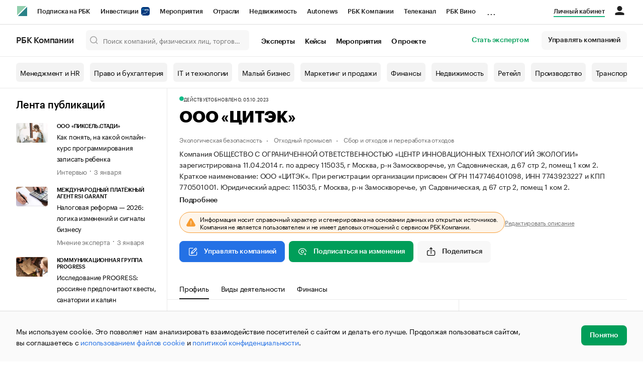

--- FILE ---
content_type: text/html; charset=utf-8
request_url: https://companies.rbc.ru/id/1147746401098-ooo-tsentr-innovatsionnyih-tehnologij-ekologii/
body_size: 21853
content:
<!doctype html>   <html lang="ru" prefix="og: http://ogp.me/ns#"><head><meta charset="UTF-8"><meta name="viewport" content="width=device-width,minimum-scale=1,maximum-scale=1,initial-scale=1,user-scalable=no"><meta name="msapplication-TileColor" content="#ffffff"><meta name="msapplication-TileImage" content="https://s.rbk.ru/v2_companies_static/assets/img/meta/mstile-144x144.webp"><meta name="msapplication-square70x70logo" content="https://s.rbk.ru/v2_companies_static/assets/img/meta/mstile-70x70.webp"><meta name="msapplication-square150x150logo" content="https://s.rbk.ru/v2_companies_static/assets/img/meta/mstile-150x150.webp"><meta name="msapplication-square310x310logo" content="https://s.rbk.ru/v2_companies_static/assets/img/meta/mstile-310x310.webp"><meta name="msapplication-wide310x150logo" content="https://s.rbk.ru/v2_companies_static/assets/img/meta/mstile-310x150.webp"><meta property="og:url" content="https://companies.rbc.ru/id/1147746401098-ooo-tsentr-innovatsionnyih-tehnologij-ekologii/"><link rel="shortcut icon" type="image/png" href="https://s.rbk.ru/v2_companies_static/assets/img/meta/favicon.webp"><link rel="apple-touch-icon" sizes="60x60" href="https://s.rbk.ru/v2_companies_static/assets/img/meta/apple-touch-icon-60x60.webp"><link rel="apple-touch-icon" sizes="76x76" href="https://s.rbk.ru/v2_companies_static/assets/img/meta/apple-touch-icon-76x76.webp"><link rel="apple-touch-icon" sizes="120x120" href="https://s.rbk.ru/v2_companies_static/assets/img/meta/apple-touch-icon-120x120.webp"><link rel="apple-touch-icon" sizes="152x152" href="https://s.rbk.ru/v2_companies_static/assets/img/meta/apple-touch-icon-152x152.webp"><link rel="apple-touch-icon" sizes="180x180" href="https://s.rbk.ru/v2_companies_static/assets/img/meta/apple-touch-icon-180x180.webp"><link rel="icon" type="image/png" sizes="192x192" href="https://s.rbk.ru/v2_companies_static/assets/img/meta/android-chrome-192x192.webp"><link rel="icon" type="image/png" sizes="512x512" href="https://s.rbk.ru/v2_companies_static/assets/img/meta/android-chrome-512x512.webp"><link rel="mask-icon" color="#707070" href="https://s.rbk.ru/v2_companies_static/assets/img/meta/safari-pinned-tab.svg"><meta property="twitter:card" content="summary_large_image"><meta property="og:site_name" content="РБК Компании"><meta property="og:locale" content="ru_RU"><meta property="twitter:image" content="https://s.rbk.ru/v2_companies_static/assets/img/meta/rbc-share.webp"><meta property="og:image" content="https://s.rbk.ru/v2_companies_static/assets/img/meta/rbc-share.webp"><meta property="og:image:secure_url" content="https://s.rbk.ru/v2_companies_static/assets/img/meta/rbc-share.webp"><style>@font-face {
  font-weight: 400;
  font-style: normal;
  font-family: 'KazimirText RBC';
  font-display: swap;
  src: url("https://s.rbk.ru/v2_companies_static/assets/fonts/KazimirTextRBC-Regular.woff2") format('woff2'),
    url("https://s.rbk.ru/v2_companies_static/assets/fonts/KazimirTextRBC-Regular.woff") format('woff'),
    url("https://s.rbk.ru/v2_companies_static/assets/fonts/KazimirTextRBC-Regular.ttf") format('ttf');
}
@font-face {
  font-weight: 500;
  font-style: normal;
  font-family: 'KazimirText RBC';
  font-display: swap;
  src: url("https://s.rbk.ru/v2_companies_static/assets/fonts/KazimirTextRBC-Medium.woff2") format('woff2'),
    url("https://s.rbk.ru/v2_companies_static/assets/fonts/KazimirTextRBC-Medium.woff") format('woff'),
    url("https://s.rbk.ru/v2_companies_static/assets/fonts/KazimirTextRBC-Medium.ttf") format('ttf');
}
@font-face {
  font-weight: 400;
  font-style: normal;
  font-family: 'Graphik RBC LC';
  font-display: swap;
  src: url("https://s.rbk.ru/v2_companies_static/assets/fonts/GraphikRBCLC-Regular.woff2") format('woff2'),
    url("https://s.rbk.ru/v2_companies_static/assets/fonts/GraphikRBCLC-Regular.woff") format('woff'),
    url("https://s.rbk.ru/v2_companies_static/assets/fonts/GraphikRBCLC-Regular.ttf") format('ttf');
}
@font-face {
  font-weight: 500;
  font-style: normal;
  font-family: 'Graphik RBC LC';
  font-display: swap;
  src: url("https://s.rbk.ru/v2_companies_static/assets/fonts/GraphikRBCLC-Medium.woff2") format('woff2'),
    url("https://s.rbk.ru/v2_companies_static/assets/fonts/GraphikRBCLC-Medium.woff") format('woff'),
    url("https://s.rbk.ru/v2_companies_static/assets/fonts/GraphikRBCLC-Medium.ttf") format('ttf');
}
@font-face {
  font-weight: 600;
  font-style: normal;
  font-family: 'Graphik RBC LC';
  font-display: swap;
  src: url("https://s.rbk.ru/v2_companies_static/assets/fonts/GraphikRBCLC-Semibold.woff2") format('woff2'),
    url("https://s.rbk.ru/v2_companies_static/assets/fonts/GraphikRBCLC-Semibold.woff") format('woff'),
    url("https://s.rbk.ru/v2_companies_static/assets/fonts/GraphikRBCLC-Semibold.ttf") format('ttf');
}
@font-face {
  font-weight: 700;
  font-style: normal;
  font-family: 'Graphik RBC LC';
  font-display: swap;
  src: url("https://s.rbk.ru/v2_companies_static/assets/fonts/GraphikRBCLC-Bold.woff2") format('woff2'),
    url("https://s.rbk.ru/v2_companies_static/assets/fonts/GraphikRBCLC-Bold.woff") format('woff'),
    url("https://s.rbk.ru/v2_companies_static/assets/fonts/GraphikRBCLC-Bold.ttf") format('ttf');
}
@font-face {
  font-weight: 900;
  font-style: normal;
  font-family: 'Graphik RBC LC';
  font-display: swap;
  src: url("https://s.rbk.ru/v2_companies_static/assets/fonts/GraphikRBCLC-Black.woff2") format('woff2'),
    url("https://s.rbk.ru/v2_companies_static/assets/fonts/GraphikRBCLC-Black.woff") format('woff');
}</style><meta name="og:type" content="website"><title>ООО «ЦИТЭК» — Москва — ОГРН 1147746401098, ИНН 7743923227 — юридический адрес, контакты, телефон, гендиректор | РБК Компании</title><meta property="og:title" content="ООО «ЦИТЭК»"><meta name="description" content="ООО «ЦИТЭК» — Москва — ОГРН 1147746401098, ИНН 7743923227 — контакты, реквизиты, ОКВЭД, генеральный директор на РБК Компании"><meta property="og:description" content="ООО «ЦИТЭК» — Москва — ОГРН 1147746401098, ИНН 7743923227 — контакты, реквизиты, ОКВЭД, генеральный директор на РБК Компании"> <link rel="amphtml" href="https://companies.rbc.ru/amp/ogrn/1147746401098/"><link rel="canonical" href="https://companies.rbc.ru/id/1147746401098-ooo-tsentr-innovatsionnyih-tehnologij-ekologii/">  <meta name="twitter:card" content="summary_large_image"><meta name="twitter:title" content="ООО «ЦИТЭК» — профиль компании на РБК Компании"><meta name="twitter:description" content="Регистрационные данные, финансовые показатели, арбитраж и торговые марки компании «ООО «ЦИТЭК»»."><meta name="twitter:image" content="https://s.rbk.ru/v2_companies_static/images/company-placeholder.svg"><meta name="twitter:url" content="https://companies.rbc.ru/id/1147746401098-ooo-tsentr-innovatsionnyih-tehnologij-ekologii/">  <script type="application/ld+json">{
  "@context": "https://schema.org",
  "@type": "BreadcrumbList",
  "itemListElement": [{
    "@type": "ListItem",
    "position": 1,
    "name": "✅РБК Компании",
    "item": {
      "@type": "WebPage",
      "@id": "https://companies.rbc.ru/#webpage",
      "url": "https://companies.rbc.ru/"
    }
  }, {
    "@type": "ListItem",
    "position": 2,
    "name": "✅Поиск по ОКВЭД",
    "item": {
      "@type": "WebPage",
      "@id": "https://companies.rbc.ru/okved/#webpage",
      "url": "https://companies.rbc.ru/okved/"
    }
  }]
}</script><script type="application/ld+json">{
  "@context": "https://schema.org",
  "@type": "Corporation",
  "name": "ООО «ЦИТЭК»",
  "alternateName": "ОБЩЕСТВО С ОГРАНИЧЕННОЙ ОТВЕТСТВЕННОСТЬЮ \u0022ЦЕНТР ИННОВАЦИОННЫХ ТЕХНОЛОГИЙ ЭКОЛОГИИ\u0022",
  "url": "https://companies.rbc.ru/id/1147746401098-ooo-tsentr-innovatsionnyih-tehnologij-ekologii/",
  "logo": "https://s.rbk.ru/v2_companies_static/images/company-placeholder.svg",
  "foundingDate": "2014-04-11",
  "identifier": {
    "@type": "PropertyValue",
    "name": "ОГРН",
    "value": "1147746401098"
  },
  "taxID": "7743923227",
  "address": {
    "@type": "PostalAddress",
    "streetAddress": "115035, г Москва, р\u002Dн Замоскворечье, ул Садовническая, д 67 стр 2, помещ 1 ком 2",
    "postalCode": "115035",
    "addressCountry": "RU"
  },
  
  
  
  "employee": {
    "@type": "Person",
    "name": "Бакаева Умида Шариповна",
    "jobTitle": "Генеральный Директор"
  },
  
  "knowsAbout": [
    "Сбор отходов",
    "Сбор и обработка сточных вод", "Обработка и утилизация отходов"
  ]
}</script><script>var _tmr = window._tmr || (window._tmr = []);
_tmr.push({id: "3624869", type: "pageView", start: (new Date()).getTime()});
(function (d, w, id) {
  if (d.getElementById(id)) return;
  var ts = d.createElement("script");
  ts.type = "text/javascript";
  ts.async = true;
  ts.id = id;
  ts.src = "https://top-fwz1.mail.ru/js/code.js";
  var f = function () {
    var s = d.getElementsByTagName("script")[0];
    s.parentNode.insertBefore(ts, s);
  };
  if (w.opera == "[object Opera]") {
    d.addEventListener("DOMContentLoaded", f, false);
  } else {
    f();
  }
})(document, window, "tmr-code");</script><noscript><div><img src="https://top-fwz1.mail.ru/counter?id=3624869;js=na" style="position:absolute;left:-9999px;" alt="Top.Mail.Ru"></div></noscript><script>(function(m,e,t,r,i,k,a){m[i]=m[i]||function()
{(m[i].a=m[i].a||[]).push(arguments)}
;
m[i].l=1*new Date();k=e.createElement(t),a=e.getElementsByTagName(t)[0],k.async=1,k.src=r,a.parentNode.insertBefore(k,a)})
(window, document, "script", "https://mc.yandex.ru/metrika/tag.js", "ym");
ym(64895833, "init",
{ clickmap:true, trackLinks:true, accurateTrackBounce:true, webvisor:true, ecommerce:"dataLayer" }
);</script><noscript><div><img src="https://mc.yandex.ru/watch/64895833" style="position:absolute; left:-9999px;" alt=""></div></noscript><script>(function(e, x, pe, r, i, me, nt){
  e[i]=e[i]||function(){(e[i].a=e[i].a||[]).push(arguments)},
  me=x.createElement(pe),me.async=1,me.src=r,
  nt=x.getElementsByTagName(pe)[0],
  me.addEventListener('error',function(){
    function cb(t){t=t[t.length-1],'function'==typeof t&&t({flags:{}})};
    Array.isArray(e[i].a)&&e[i].a.forEach(cb);
    e[i]=function(){cb(arguments)}
  }),
  nt.parentNode.insertBefore(me,nt)
})
(window, document, 'script', 'https://abt.s3.yandex.net/expjs/latest/exp.js', 'ymab');
ymab('metrika.64895833', 'init');</script><script src="https://yandex.ru/ads/system/context.js" async></script><script>window.yaContextCb = window.yaContextCb</script><script>(function(win, doc, cb){
(win[cb] = win[cb] || []).push(function() {
try {
tnsCounterRbc_ru = new TNS.TnsCounter({
'account':'rbc_ru',
'tmsec': 'rbc_companies'
});
} catch(e){}
});
var tnsscript = doc.createElement('script');
tnsscript.type = 'text/javascript';
tnsscript.async = true;
tnsscript.src = ('https:' == doc.location.protocol ? 'https:' : 'http:') +
'//www.tns-counter.ru/tcounter.js';
var s = doc.getElementsByTagName('script')[0];
s.parentNode.insertBefore(tnsscript, s);
})(window, this.document,'tnscounter_callback');</script><noscript><img src="//www.tns-counter.ru/V13a****rbc_ru/ru/UTF-8/tmsec=rbc_companies/" width="0" height="0" alt=""></noscript><script src="https://www.googletagmanager.com/gtag/js?id=UA-8487723-22"></script><script>window.dataLayer = window.dataLayer || [];
function gtag(){dataLayer.push(arguments);}
gtag('js', new Date());
gtag('config', 'UA-8487723-22');
ga('create', 'UA-8487723-22', 'auto');</script><script id="login-url-data" type="application/json">"https://id.rbc.ru/?landing=rbccompanies\u0026project=rbccompanies"</script> <script id="static-url" type="application/json">"https://s.rbk.ru/v2_companies_static/"</script>                    <meta name="robots" content="index, follow"> <script id="company-images-json" type="application/json">[]</script> <script id="company-trademarks-data" type="application/json">[]</script> <script id="company-inn-data" type="application/json">"7743923227"</script> <script id="company-ogrn-data" type="application/json">"1147746401098"</script>  <script id="is-company-verified" type="application/json">false</script> <div class="info-card__icon-background"></div><div class="info-card__icon"><span class="tooltip-toggle" data-toggle="tooltip" data-placement="right" title="Эта компания не имеет представителя"><span class="icon icon__warning"></span></span></div><script defer="defer" src="https://s.rbk.ru/v2_companies_static/assets/js/common.80f8d9cd0801861ac4f5.js"></script><script defer="defer" src="https://s.rbk.ru/v2_companies_static/assets/js/app.fb8b387c2e8e602e781e.js"></script><script defer="defer" src="https://s.rbk.ru/v2_companies_static/assets/js/widgets.beede5f9280917761d2d.js"></script><link href="https://s.rbk.ru/v2_companies_static/assets/css/app.de17d4dd09e631b3886a.css" rel="stylesheet"><link href="https://s.rbk.ru/v2_companies_static/assets/css/widgets.de17d4dd09e631b3886a.css" rel="stylesheet"></head><body data-page-name="company_detail">     <div class="topline__padder"></div><div class="topline__wrapper" data-analytics-sticky-top="true"><div class="topline l-window js-topline js-filter-lock-block"><div class="topline__inner l-row"><div class="topline__left js-topline-left"><span class="topline__logo-block"><a class="topline__logo" href="https://rbc.ru" aria-label="РБК" style="background-image: url('https://s.rbk.ru/v10_rbcnews_static/common/current/images/logo.svg')"></a><a class="topline__title" href="https://companies.rbc.ru/">РБК Компании</a></span><a class="topline__project-logo js-topline-logo" href="/">Autonews</a><div class="topline__projects-wrap js-topline-first"><div class="topline__items-container js-topline-dropdown-container"><div class="topline__projects"><div class="topline__item-block js-topline-item"><a class="topline__item js-yandex-counter" href="https://pro.rbc.ru/?from=topline_main" data-yandex-name="from_topline" data-yandex-params="{url: &quot;https://pro.rbc.ru/?from=topline_main&quot;}">Подписка на РБК </div><div class="topline__item-block js-topline-item"><a class="topline__item js-yandex-counter" href="https://www.rbc.ru/quote?utm_source=topline" data-yandex-name="from_topline" data-yandex-params="{url: &quot;https://www.rbc.ru/quote?utm_source=topline&quot;}">Инвестиции <span class="topline__item__image-block"><img class="topline__item__image" src="https://s0.rbk.ru/v6_top_pics/media/img/5/64/347271065287645.svg" alt=""></span></a></div><div class="topline__item-block js-topline-item"><a class="topline__item js-yandex-counter" href="https://events.rbc.ru/?utm_source=topline" data-yandex-name="from_topline" data-yandex-params="{url: &quot;https://events.rbc.ru/?utm_source=topline&quot;}">Мероприятия </div><div class="topline__item-block js-topline-item"><a class="topline__item js-yandex-counter" href="https://www.rbc.ru/industries?utm_source=topline" data-yandex-name="from_topline" data-yandex-params="{url: &quot;https://www.rbc.ru/industries?utm_source=topline&quot;}">Отрасли </div><div class="topline__item-block js-topline-item"><a class="topline__item js-yandex-counter" href="https://realty.rbc.ru/?utm_source=topline" data-yandex-name="from_topline" data-yandex-params="{url: &quot;https://realty.rbc.ru/?utm_source=topline&quot;}">Недвижимость </div><div class="topline__item-block js-topline-item"><a class="topline__item js-yandex-counter" href="https://www.autonews.ru/?utm_source=topline" data-yandex-name="from_topline" data-yandex-params="{url: &quot;https://www.autonews.ru/?utm_source=topline&quot;}">Autonews </div><div class="topline__item-block js-topline-item"><a class="topline__item js-yandex-counter" href="https://companies.rbc.ru/?utm_source=topline" data-yandex-name="from_topline" data-yandex-params="{url: &quot;https://companies.rbc.ru/?utm_source=topline&quot;}">РБК Компании </div><div class="topline__item-block js-topline-item"><a class="topline__item js-yandex-counter" href="https://tv.rbc.ru/?utm_source=topline" data-yandex-name="from_topline" data-yandex-params="{url: &quot;https://tv.rbc.ru/?utm_source=topline&quot;}">Телеканал </div><div class="topline__item-block js-topline-item"><a class="topline__item js-yandex-counter" href="https://www.rbc.ru/wine?utm_source=rbc&amp;utm_medium=menu" data-yandex-name="from_topline" data-yandex-params="{url: &quot;https://www.rbc.ru/wine?utm_source=rbc&amp;utm_medium=menu&quot;}">РБК Вино </div><div class="topline__item-block js-topline-item"><a class="topline__item js-yandex-counter" href="https://sportrbc.ru/?utm_source=topline" data-yandex-name="from_topline" data-yandex-params="{url: &quot;https://sportrbc.ru/?utm_source=topline&quot;}">Спорт </div><div class="topline__item-block js-topline-item"><a class="topline__item js-yandex-counter" href="https://www.rbc.ru/story/68ff449a9a7947801a19298b?from=topline_menu" data-yandex-name="from_topline" data-yandex-params="{url: &quot;https://www.rbc.ru/story/68ff449a9a7947801a19298b?from=topline_menu&quot;}">РБК Образование </div><div class="topline__item-block js-topline-item"><a class="topline__item js-yandex-counter" href="https://www.rbc.ru/life?utm_source=topline" data-yandex-name="from_topline" data-yandex-params="{url: &quot;https://www.rbc.ru/life?utm_source=topline&quot;}">РБК Life </div><div class="topline__item-block js-topline-item"><a class="topline__item js-yandex-counter" href="https://trends.rbc.ru/trends/?utm_source=topline" data-yandex-name="from_topline" data-yandex-params="{url: &quot;https://trends.rbc.ru/trends/?utm_source=topline&quot;}">Тренды </div><div class="topline__item-block js-topline-item"><a class="topline__item js-yandex-counter" href="https://visionaries.rbc.ru/?utm_source=rbc_topline" data-yandex-name="from_topline" data-yandex-params="{url: &quot;https://visionaries.rbc.ru/?utm_source=rbc_topline&quot;}">Визионеры </div><div class="topline__item-block js-topline-item"><a class="topline__item js-yandex-counter" href="https://www.rbc.ru/national" data-yandex-name="from_topline" data-yandex-params="{url: &quot;https://www.rbc.ru/national&quot;}">Национальные проекты </div><div class="topline__item-block js-topline-item"><a class="topline__item js-yandex-counter" href="https://www.rbc.ru/gorod/?utm_source=topline" data-yandex-name="from_topline" data-yandex-params="{url: &quot;https://www.rbc.ru/gorod/?utm_source=topline&quot;}">Город </div><div class="topline__item-block js-topline-item"><a class="topline__item js-yandex-counter" href="https://style.rbc.ru/?utm_source=topline" data-yandex-name="from_topline" data-yandex-params="{url: &quot;https://style.rbc.ru/?utm_source=topline&quot;}">Стиль </div><div class="topline__item-block js-topline-item"><a class="topline__item js-yandex-counter" href="https://www.rbc.ru/crypto/?utm_source=topline" data-yandex-name="from_topline" data-yandex-params="{url: &quot;https://www.rbc.ru/crypto/?utm_source=topline&quot;}">Крипто </div><div class="topline__item-block js-topline-item"><a class="topline__item js-yandex-counter" href="https://plus.rbc.ru/?utm_source=topline" data-yandex-name="from_topline" data-yandex-params="{url: &quot;https://plus.rbc.ru/?utm_source=topline&quot;}">РБК Бизнес-среда </div><div class="topline__item-block js-topline-item"><a class="topline__item js-yandex-counter" href="https://www.rbc.ru/dc/?utm_source=topline" data-yandex-name="from_topline" data-yandex-params="{url: &quot;https://www.rbc.ru/dc/?utm_source=topline&quot;}">Дискуссионный клуб </div><div class="topline__item-block js-topline-item"><a class="topline__item js-yandex-counter" href="https://marketing.rbc.ru/?utm_source=topline" data-yandex-name="from_topline" data-yandex-params="{url: &quot;https://marketing.rbc.ru/?utm_source=topline&quot;}">Исследования </div><div class="topline__item-block js-topline-item"><a class="topline__item js-yandex-counter" href="https://ratings.ru/?utm_source=topline" data-yandex-name="from_topline" data-yandex-params="{url: &quot;https://ratings.ru/?utm_source=topline&quot;}">Кредитные рейтинги </div><div class="topline__item-block js-topline-item"><a class="topline__item js-yandex-counter" href="https://biztorg.ru/?utm_source=topline" data-yandex-name="from_topline" data-yandex-params="{url: &quot;https://biztorg.ru/?utm_source=topline&quot;}">Франшизы </div><div class="topline__item-block js-topline-item"><a class="topline__item js-yandex-counter" href="https://www.rbc.ru/newspaper/?utm_source=topline" data-yandex-name="from_topline" data-yandex-params="{url: &quot;https://www.rbc.ru/newspaper/?utm_source=topline&quot;}">Газета </div><div class="topline__item-block js-topline-item"><a class="topline__item js-yandex-counter" href="https://spbspecials.rbc.ru/?utm_source=topline" data-yandex-name="from_topline" data-yandex-params="{url: &quot;https://spbspecials.rbc.ru/?utm_source=topline&quot;}">Спецпроекты СПб </div><div class="topline__item-block js-topline-item"><a class="topline__item js-yandex-counter" href="https://spb-bc.rbc.ru/?utm_source=topline" data-yandex-name="from_topline" data-yandex-params="{url: &quot;https://spb-bc.rbc.ru/?utm_source=topline&quot;}">Конференции СПб </div><div class="topline__item-block js-topline-item"><a class="topline__item js-yandex-counter" href="https://specialists.ru/?utm_source=topline" data-yandex-name="from_topline" data-yandex-params="{url: &quot;https://specialists.ru/?utm_source=topline&quot;}">Спецпроекты </div><div class="topline__item-block js-topline-item"><a class="topline__item js-yandex-counter" href="https://corp.rescore.online/?utm_source=topline" data-yandex-name="from_topline" data-yandex-params="{url: &quot;https://corp.rescore.online/?utm_source=topline&quot;}">Проверка контрагентов </div><div class="topline__item-block js-topline-item"><a class="topline__item js-yandex-counter" href="https://esg-index.rbc.ru/" data-yandex-name="from_topline" data-yandex-params="{url: &quot;https://esg-index.rbc.ru/&quot;}">ESG-индекс </div><div class="topline__item-block js-topline-item"><a class="topline__item js-yandex-counter" href="https://www.rbc.ru/politics/?utm_source=topline" data-yandex-name="from_topline" data-yandex-params="{url: &quot;https://www.rbc.ru/politics/?utm_source=topline&quot;}">Политика </div><div class="topline__item-block js-topline-item"><a class="topline__item js-yandex-counter" href="https://www.rbc.ru/economics/?utm_source=topline" data-yandex-name="from_topline" data-yandex-params="{url: &quot;https://www.rbc.ru/economics/?utm_source=topline&quot;}">Экономика </div><div class="topline__item-block js-topline-item"><a class="topline__item js-yandex-counter" href="https://www.rbc.ru/business/?utm_source=topline" data-yandex-name="from_topline" data-yandex-params="{url: &quot;https://www.rbc.ru/business/?utm_source=topline&quot;}">Бизнес </div><div class="topline__item-block js-topline-item"><a class="topline__item js-yandex-counter" href="https://www.rbc.ru/technology_and_media/?utm_source=topline" data-yandex-name="from_topline" data-yandex-params="{url: &quot;https://www.rbc.ru/technology_and_media/?utm_source=topline&quot;}">Технологии и медиа </div><div class="topline__item-block js-topline-item"><a class="topline__item js-yandex-counter" href="https://www.rbc.ru/finances/?utm_source=topline" data-yandex-name="from_topline" data-yandex-params="{url: &quot;https://www.rbc.ru/finances/?utm_source=topline&quot;}">Финансы </div><div class="topline__item-block js-topline-item"><a class="topline__item js-yandex-counter" href="https://cash.rbc.ru/?utm_source=topline" data-yandex-name="from_topline" data-yandex-params="{url: &quot;https://cash.rbc.ru/?utm_source=topline&quot;}">Рынок наличной валюты </div></div></div><div class="topline__more"><div class="topline__dropdown"><a class="topline__dropdown__handle js-topline-dropdown" href="">...</a><div class="topline__dropdown__list js-topline-dropdown-list"><div class="topline__dropdown__list__inner js-topline-dropdown-list-inner"></div></div></div></div></div></div><div class="topline__right"><a class="topline__item topline__popup__submenu-item" href="https://companies.rbc.ru/cabinet/" rel="nofollow" data-analytics-category="personal_cabinet" data-analytics-click-event="personal_cabinet"><span class="topline__item_special-inner">Личный кабинет</span></a><div class="topline__menu"><div class="topline__menu__open js-topline-menu js-yandex-counter" data-yandex-name="click_hamburger"><span></span><span></span><span></span></div><div class="topline__menu__close js-topline-menu-close"><span></span><span></span></div></div><div class="topline__auth js-topline-profile-container" data-auth-origin="https://auth.rbc.ru/"><span class="topline__auth__link js-topline-profile-link"></span><div class="topline__auth-profile"><div class="topline__auth-profile-inner" id="auth-menu-anonymous"><div class="topline__auth-profile-section"><a class="topline__auth-profile-link js-paywall-login" href="https://id.rbc.ru/?landing=rbccompanies&amp;project=rbccompanies" rel="nofollow">Войти / Создать аккаунт</a></div><div class="topline__auth-profile-section"><a class="topline__auth-profile-link" href="/business-growth/">Поделиться новостью на РБК</a><a class="topline__auth-profile-link" href="/request/">Получить пробный доступ</a><a class="topline__auth-profile-link" href="/experts/about/">Стать экспертом</a></div></div><div class="js-topline-profile-menu topline__auth-profile-inner" id="auth-menu-logged-in" data-name="main"><div class="topline__auth-profile-section"><div class="js-topline-profile-wrap"><div class="js-topline-profile-menu-link topline__auth__profile__name" data-name="profile"><span class="topline__auth__profile__data js-topline-profile-data">Профиль</span></div></div></div><div class="topline__auth-profile-section"><a class="topline__auth-profile-link" href="/cabinet/">Мои компании и ИП</a><a class="topline__auth-profile-link" href="/cabinet/verification/companies/search/">Добавить компанию</a><a class="topline__auth-profile-link" href="/cabinet/verification/individuals/search/">Добавить ИП</a><a class="topline__auth-profile-link" href="/help/publications-guide/">Как подготовить публикацию</a><a class="topline__auth-profile-link" href="/help/experts/">Гайд для экспертов</a></div><div class="topline__auth-profile-section"><a class="topline__auth-profile-link" href="/business-growth/">Поделиться новостью на РБК</a><a class="topline__auth-profile-link" href="/request/">Получить пробный доступ</a><a class="topline__auth-profile-link" href="/experts/about/">Стать экспертом</a><a class="topline__auth-profile-link" href="/business-group/">Создать профиль ГК</a></div><div class="topline__auth-profile-section"><a class="topline__auth-profile-link" href="/about/">О проекте</a><a class="topline__auth-profile-link" href="/rules/">Правила сервиса</a><a class="topline__auth-profile-link" href="/feedback/">Написать в поддержку</a><a class="topline__auth-profile-link" href="/cabinet/logout/" rel="nofollow">Выход</a></div></div><div class="js-topline-profile-menu topline__auth-profile-inner" data-name="profile"><div class="topline__auth-profile-section"><div class="js-topline-profile-wrap"><div class="js-topline-profile-menu-link topline__auth__profile__name topline__auth__profile__name_sub" data-name="main"><span class="js-topline-profile-data">Профиль</span></div></div></div><div class="topline__auth-profile-section"><a class="topline__auth-profile-link" href="https://auth.rbc.ru/profile/settings/?back_uri=https%3A%2F%2Fcompanies.rbc.ru%2Fid%2F1157746685470-ooo-chastnaya-ohrannaya-organizatsiya-vityaz-schit%2F&amp;redirect_uri=https%3A%2F%2Fcompanies.rbc.ru%2Fid%2F1157746685470-ooo-chastnaya-ohrannaya-organizatsiya-vityaz-schit%2F" rel="nofollow">Настройки</a><a class="topline__auth-profile-link" href="https://pro.rbc.ru/profile?from=top_button" rel="nofollow">Подписка РБК Pro</a></div></div></div></div></div></div><div class="topline__popup js-topline-popup"><div class="topline__popup__inner js-topline-open-popup-content active"><div class="topline__popup__main-nav"><div class="topline__popup__menu__item topline__popup__menu__item_auth_no" id="mobile-auth-menu-anonymous" style="display: none;"><a class="topline__popup__main-link topline__popup__menu__data js-topline-profile-data js-paywall-login" href="https://id.rbc.ru/?landing=rbccompanies&amp;project=rbccompanies">Войти / Создать аккаунт</a></div><div class="topline__popup__menu__item topline__popup__menu__item_auth" id="mobile-auth-menu-logged-in" style="display: none;"><a class="topline__popup__main-link topline__popup__menu__data js-topline-profile-data js-topline-open-popup-link" href="https://auth.rbc.ru/profile/settings/?back_uri=https%3A%2F%2Fcompanies.rbc.ru%2Fid%2F1157746685470-ooo-chastnaya-ohrannaya-organizatsiya-vityaz-schit%2F&amp;redirect_uri=https%3A%2F%2Fcompanies.rbc.ru%2Fid%2F1157746685470-ooo-chastnaya-ohrannaya-organizatsiya-vityaz-schit%2F" data-content="auth">Профиль</a></div></div><div class="topline__popup__main-nav"><div class="topline__popup__submenu topline__popup__flex"><div class="topline__popup__submenu__wrap"><a class="topline__popup__submenu-item" href="https://companies.rbc.ru/business-growth/" rel="nofollow">Поделиться новостью на РБК</a></div><div class="topline__popup__submenu__wrap"><a class="topline__popup__submenu-item" href="https://companies.rbc.ru/about/">О проекте</a></div><div class="topline__popup__submenu__wrap"><a class="topline__popup__submenu-item" href="https://companies.rbc.ru/experts/about/">Эксперты</a></div><div class="topline__popup__submenu__wrap"><a class="topline__popup__submenu-item" href="https://companies.rbc.ru/cabinet/" rel="nofollow">Мои компании и ИП</a></div><div class="topline__popup__submenu__wrap"><a class="topline__popup__submenu-item js-topline-menu-close" href="https://companies.rbc.ru/request/">Получить пробный доступ</a></div></div></div><div class="topline__popup__submenu topline__popup__flex"><div class="topline__popup__submenu__wrap"><a class="topline__popup__submenu-item js-yandex-counter" href="https://tv.rbc.ru/?utm_source=topline" data-yandex-name="click_hamburger" data-yandex-params="{url: &quot;https://tv.rbc.ru/?utm_source=topline&quot;}">Телеканал</a></div><div class="topline__popup__submenu__wrap"><a class="topline__popup__submenu-item js-yandex-counter" href="https://www.rbc.ru/newspaper/?utm_source=topline" data-yandex-name="click_hamburger" data-yandex-params="{url: &quot;https://www.rbc.ru/newspaper/?utm_source=topline&quot;}">Газета</a></div><div class="topline__popup__submenu__wrap"><a class="topline__popup__submenu-item js-yandex-counter" href="https://trends.rbc.ru/trends/?utm_source=topline" data-yandex-name="click_hamburger" data-yandex-params="{url: &quot;https://trends.rbc.ru/trends/?utm_source=topline&quot;}">Тренды</a></div><div class="topline__popup__submenu__wrap"><a class="topline__popup__submenu-item js-yandex-counter" href="https://plus.rbc.ru/?utm_source=topline" data-yandex-name="click_hamburger" data-yandex-params="{url: &quot;https://plus.rbc.ru/?utm_source=topline&quot;}">РБК+</a></div><div class="topline__popup__submenu__wrap"><a class="topline__popup__submenu-item js-yandex-counter" href="https://pro.rbc.ru/" data-yandex-name="click_hamburger" data-yandex-params="{url: &quot;https://pro.rbc.ru/&quot;}">Pro</a></div><div class="topline__popup__submenu__wrap"><a class="topline__popup__submenu-item js-yandex-counter" href="https://quote.rbc.ru/?utm_source=topline" data-yandex-name="click_hamburger" data-yandex-params="{url: &quot;https://quote.rbc.ru/?utm_source=topline&quot;}">Инвестиции</a></div><div class="topline__popup__submenu__wrap"><a class="topline__popup__submenu-item js-yandex-counter" href="https://www.autonews.ru/?utm_source=topline" data-yandex-name="click_hamburger" data-yandex-params="{url: &quot;https://www.autonews.ru/?utm_source=topline&quot;}">Авто</a></div><div class="topline__popup__submenu__wrap"><a class="topline__popup__submenu-item js-yandex-counter" href="https://sportrbc.ru/?utm_source=topline" data-yandex-name="click_hamburger" data-yandex-params="{url: &quot;https://sportrbc.ru/?utm_source=topline&quot;}">Спорт</a></div><div class="topline__popup__submenu__wrap"><a class="topline__popup__submenu-item js-yandex-counter" href="https://realty.rbc.ru/?utm_source=topline" data-yandex-name="click_hamburger" data-yandex-params="{url: &quot;https://realty.rbc.ru/?utm_source=topline&quot;}">Недвижимость</a></div><div class="topline__popup__submenu__wrap"><a class="topline__popup__submenu-item js-yandex-counter" href="https://style.rbc.ru/?utm_source=topline" data-yandex-name="click_hamburger" data-yandex-params="{url: &quot;https://style.rbc.ru/?utm_source=topline&quot;}">Стиль</a></div><div class="topline__popup__submenu__wrap"><a class="topline__popup__submenu-item js-yandex-counter" href="https://www.rbc.ru/national" data-yandex-name="click_hamburger" data-yandex-params="{url: &quot;https://www.rbc.ru/national&quot;}">Национальные проекты</a></div><div class="topline__popup__submenu__wrap"><a class="topline__popup__submenu-item js-yandex-counter" href="https://www.rbc.ru/crypto/?utm_source=topline" data-yandex-name="click_hamburger" data-yandex-params="{url: &quot;https://www.rbc.ru/crypto/?utm_source=topline&quot;}">Крипто</a></div><div class="topline__popup__submenu__wrap"><a class="topline__popup__submenu-item js-yandex-counter" href="https://marketing.rbc.ru/?utm_source=topline" data-yandex-name="click_hamburger" data-yandex-params="{url: &quot;https://marketing.rbc.ru/?utm_source=topline&quot;}">Исследования</a></div><div class="topline__popup__submenu__wrap"><a class="topline__popup__submenu-item js-yandex-counter" href="https://ratings.ru/?utm_source=topline" data-yandex-name="click_hamburger" data-yandex-params="{url: &quot;https://ratings.ru/?utm_source=topline&quot;}">Кредитные рейтинги</a></div><div class="topline__popup__submenu__wrap"><a class="topline__popup__submenu-item js-yandex-counter" href="https://bc.rbc.ru/?utm_source=topline" data-yandex-name="click_hamburger" data-yandex-params="{url: &quot;https://bc.rbc.ru/?utm_source=topline&quot;}">Конференции</a></div><div class="topline__popup__submenu__wrap"><a class="topline__popup__submenu-item js-yandex-counter" href="https://www.rbc.ru/magazine/?utm_source=topline" data-yandex-name="click_hamburger" data-yandex-params="{url: &quot;https://www.rbc.ru/magazine/?utm_source=topline&quot;}">Журнал</a></div><div class="topline__popup__submenu__wrap"><a class="topline__popup__submenu-item js-yandex-counter" href="https://rescore.online/?utm_source=topline" data-yandex-name="click_hamburger" data-yandex-params="{url: &quot;https://rescore.online/?utm_source=topline&quot;}">Проверка контрагентов</a></div><div class="topline__popup__submenu__wrap"><a class="topline__popup__submenu-item js-yandex-counter" href="https://style.rbc.ru/health/?utm_source=rbc&amp;utm_medium=topline&amp;utm_campaign=health_button" data-yandex-name="topline_2"><span class="topline__item_special-inner">Здоровье</span></a></div><div class="topline__popup__submenu__wrap"><a class="topline__popup__submenu-item js-yandex-counter" href="https://www.rbc.ru/trends/industry/?utm_source=topline" data-yandex-name="topline_1"><span class="topline__item_special-inner">Индустрия 4.0</span></a></div></div></div><div class="topline__popup__inner js-topline-open-popup-content search"><div class="topline__popup__back js-topline-back">Главное меню</div><div class="topline__popup__search"><form class="topline__popup__search__form" action="https://realty.rbc.ru/search/"><input type="hidden" name="project" value="realty"><input class="topline__popup__search__button" type="submit" value="Найти"><div class="topline__popup__search__text"><div class="topline__popup__search__input-wrap"><input class="topline__popup__search__input js-search-input" name="query" autocomplete="off" value="" placeholder="Поиск по сайту"></div></div></form></div></div><div class="topline__popup__inner js-topline-open-popup-content auth"><div class="topline__popup__back js-topline-back">Главное меню</div><div class="topline__popup__inner-auth"><div class="topline__popup__item"><a class="topline__popup__link" href="https://auth.rbc.ru/profile/settings/?back_uri=https%3A%2F%2Fcompanies.rbc.ru%2Fid%2F1157746685470-ooo-chastnaya-ohrannaya-organizatsiya-vityaz-schit%2F&amp;redirect_uri=https%3A%2F%2Fcompanies.rbc.ru%2Fid%2F1157746685470-ooo-chastnaya-ohrannaya-organizatsiya-vityaz-schit%2F" rel="nofollow">Настройки</a></div><div class="topline__popup__item topline__popup__logined"><a class="topline__popup__link" href="https://pro.rbc.ru/profile?from=top_button" rel="nofollow">Подписка на РБК Pro</a></div><div class="topline__popup__item"><a class="topline__popup__link" href="/cabinet/logout/" rel="nofollow">Выход</a></div></div></div></div></div></div><div class="topbar__padder"></div><header class="topbar" data-analytics-sticky-top="true"> <div class="topbar__inner"><a class="topbar__brand" href="/">РБК Компании</a><div class="topbar__search"><div class="search-input-root topbar__form" style="flex: 1;"><span class="skeleton-box w-full h-[40px]"></span></div>   </div><nav class="topbar__nav"><a class="topbar__nav-link" href="/experts/">Эксперты</a><a class="topbar__nav-link" href="/cases/">Кейсы</a><a class="topbar__nav-link" href="/events/">Мероприятия</a><a class="topbar__nav-link" href="/about/">О проекте</a></nav><div class="topbar__links"><a class="btn btn--sm btn--transparent text-green-600 mr-[12px]" href="/experts/about/">Стать экспертом</a><a class="btn btn--sm btn--gray pl-[16px]" href="/request/">Управлять компанией</a></div></div></header><div class="tag-carousel__padder max-w-[var(--content-max-width)] m-auto"></div><div class="tag-carousel"> <div class="tag-carousel__inner"><div class="carousel w-full flex" id="carousel_e51963925"><div class="carousel__arrow carousel__arrow--prev"><span class="icon icon__left-arrow--white"></span></div><div class="swiper" data-swiper-config="{&quot;spaceBetween&quot;:12,&quot;slidesPerView&quot;:&quot;auto&quot;,&quot;breakpoints&quot;:{&quot;940&quot;:{&quot;slidesPerGroup&quot;:2}},&quot;navigation&quot;:{&quot;prevEl&quot;:&quot;#carousel_e51963925 .carousel__arrow.carousel__arrow--prev&quot;,&quot;nextEl&quot;:&quot;#carousel_e51963925 .carousel__arrow.carousel__arrow--next&quot;}}"><div class="swiper-wrapper"><div class="swiper-slide bg-gray-400 w-auto p-[8px] rounded-[6px]"><a href="/news/?category_filter=menedzhment-hr">Менеджмент и HR</a></div><div class="swiper-slide bg-gray-400 w-auto p-[8px] rounded-[6px]"><a href="/news/?category_filter=pravo-buhgalteriya">Право и бухгалтерия</a></div><div class="swiper-slide bg-gray-400 w-auto p-[8px] rounded-[6px]"><a href="/news/?category_filter=it-tehnologii">IT и технологии</a></div><div class="swiper-slide bg-gray-400 w-auto p-[8px] rounded-[6px]"><a href="/news/?category_filter=malyij-biznes">Малый бизнес</a></div><div class="swiper-slide bg-gray-400 w-auto p-[8px] rounded-[6px]"><a href="/news/?category_filter=marketing-prodazhi">Маркетинг и продажи</a></div><div class="swiper-slide bg-gray-400 w-auto p-[8px] rounded-[6px]"><a href="/news/?category_filter=finansyi">Финансы</a></div><div class="swiper-slide bg-gray-400 w-auto p-[8px] rounded-[6px]"><a href="/news/?category_filter=nedvizhimost">Недвижимость</a></div><div class="swiper-slide bg-gray-400 w-auto p-[8px] rounded-[6px]"><a href="/news/?category_filter=retejl">Ретейл</a></div><div class="swiper-slide bg-gray-400 w-auto p-[8px] rounded-[6px]"><a href="/news/?category_filter=proizvodstvo">Производство</a></div><div class="swiper-slide bg-gray-400 w-auto p-[8px] rounded-[6px]"><a href="/news/?category_filter=transport">Транспорт</a></div><div class="swiper-slide bg-gray-400 w-auto p-[8px] rounded-[6px]"><a href="/news/?category_filter=obrazovanie-razvitie">Образование и развитие</a></div><div class="swiper-slide bg-gray-400 w-auto p-[8px] rounded-[6px]"><a href="/news/?category_filter=krasota-zdorove">Красота и здоровье</a></div><div class="swiper-slide bg-gray-400 w-auto p-[8px] rounded-[6px]"><a href="/news/?category_filter=otdyih-dosug">Отдых и досуг</a></div><div class="swiper-slide bg-gray-400 w-auto p-[8px] rounded-[6px]"><a href="/news/?category_filter=obschestvo">Общество</a></div></div></div><div class="carousel__arrow carousel__arrow--next"><span class="icon icon__right-arrow--white"></span></div></div></div></div>       <div class="base-layout"><aside class="base-layout__sidebar"><div class="base-layout__sidebar-content">    <div class="news-feed"><div class="home-heading"><a class="home__title home__title--sm" href="/news/">Лента публикаций</a><a class="home-heading__link no-mobile--hidden" href="/news/">Все</a></div><div class="news-feed-container "><div class="">        <div class="companies-news-card companies-news-card--horizontal"><a class="companies-news-card__logo" href="/news/kONUvQO6tq/kak-ponyat-na-kakoj-onlajn-kurs-programmirovaniya-zapisat-rebenka/"> <img class="companies-news-card__img" src="https://pics.rbc.ru/v2_companies_s3/resized/100xH/media/company_press_release_image/82b97ee2-abc2-411f-8a50-85f9014825b3.jpg" alt="Как понять, на какой онлайн-курс программирования записать ребенка" loading="lazy">  </a><div class="companies-news-card__body"><div> <a class="companies-news-card__name" href="https://companies.rbc.ru/id/1225000126922-ooo-pikselstadi/"><span class="companies-news-card__company"> ООО «ПИКСЕЛЬ.СТАДИ» </span></a> <a class="companies-news-card__title" href="/news/kONUvQO6tq/kak-ponyat-na-kakoj-onlajn-kurs-programmirovaniya-zapisat-rebenka/">Как понять, на какой онлайн-курс программирования записать ребенка</a><div class="companies-news-card__footer"><span>Интервью</span><span>3&nbsp;января</span></div></div> </div></div>           <div class="companies-news-card companies-news-card--horizontal"><a class="companies-news-card__logo" href="/news/xM5k8eUzuo/nalogovaya-reforma---2026-logika-izmenenij-i-signalyi-biznesu/"> <img class="companies-news-card__img" src="https://pics.rbc.ru/v2_companies_s3/resized/100xH/media/company_press_release_image/49f9261c-16ba-457f-9e48-169f887fd1b7.jpg" alt="Налоговая реформа — 2026: логика изменений и сигналы бизнесу" loading="lazy">  </a><div class="companies-news-card__body"><div> <a class="companies-news-card__name" href="https://companies.rbc.ru/id/1191690062816-mezhdunarodnyij-platyozhnyij-agent-rsi-garant/"><span class="companies-news-card__company"> Международный платёжный агент RSI GARANT </span></a> <a class="companies-news-card__title" href="/news/xM5k8eUzuo/nalogovaya-reforma---2026-logika-izmenenij-i-signalyi-biznesu/">Налоговая реформа — 2026: логика изменений и сигналы бизнесу</a><div class="companies-news-card__footer"><span>Мнение эксперта</span><span>3&nbsp;января</span></div></div> </div></div>           <div class="companies-news-card companies-news-card--horizontal"><a class="companies-news-card__logo" href="/news/9mTU8AayNa/issledovanie-progress-rossiyane-predpochitayut-kvestyi-sanatorii-i-kalyan/"> <img class="companies-news-card__img" src="https://pics.rbc.ru/v2_companies_s3/resized/100xH/media/company_press_release_image/f5038b7a-fb6f-4547-928f-4288a9bea63b.jpg" alt="Исследование PROGRESS: россияне предпочитают квесты, санатории и кальян" loading="lazy">  </a><div class="companies-news-card__body"><div> <a class="companies-news-card__name" href="https://companies.rbc.ru/id/1227700544873-kommunikatsionnaya-gruppa-progress/"><span class="companies-news-card__company"> Коммуникационная группа PROGRESS </span></a> <a class="companies-news-card__title" href="/news/9mTU8AayNa/issledovanie-progress-rossiyane-predpochitayut-kvestyi-sanatorii-i-kalyan/">Исследование PROGRESS: россияне предпочитают квесты, санатории и кальян</a><div class="companies-news-card__footer"><span>Новость</span><span>2&nbsp;января</span></div></div> </div></div>           <div class="companies-news-card companies-news-card--horizontal"><a class="companies-news-card__logo" href="/news/BoQAENQQql/v-peterburge-obsudili-tsifrovizatsiyu-malogo-i-srednego-predprinimatelstva/"> <img class="companies-news-card__img" src="https://pics.rbc.ru/v2_companies_s3/resized/100xH/media/company_press_release_image/f8c9bceb-6105-46fe-8b1c-0d311d77a651.jpg" alt="Предприниматель за работой, в размышлениях, окружен документацией" loading="lazy">  </a><div class="companies-news-card__body"><div> <a class="companies-news-card__name" href="https://companies.rbc.ru/id/1227800025738-akselsource/"><span class="companies-news-card__company"> Akselsource </span></a> <a class="companies-news-card__title" href="/news/BoQAENQQql/v-peterburge-obsudili-tsifrovizatsiyu-malogo-i-srednego-predprinimatelstva/">В Петербурге обсудили цифровизацию малого и среднего предпринимательства</a><div class="companies-news-card__footer"><span>Новость</span><span>2&nbsp;января</span></div></div> </div></div>           <div class="companies-news-card companies-news-card--horizontal"><a class="companies-news-card__logo" href="/news/vBu4S2lTSg/yanvar-v-studii-krasotyi-kak-perezhit-tihij-sezon/"> <img class="companies-news-card__img" src="https://pics.rbc.ru/v2_companies_s3/resized/100xH/media/company_press_release_image/2078c623-499d-4241-a8f7-2cbdde0f3262.jpg" alt="Январь в студии красоты: как пережить тихий сезон" loading="lazy">  </a><div class="companies-news-card__body"><div> <a class="companies-news-card__name" href="https://companies.rbc.ru/id/1147746349552-i-like-nails/"><span class="companies-news-card__company"> I LIKE NAILS </span></a> <a class="companies-news-card__title" href="/news/vBu4S2lTSg/yanvar-v-studii-krasotyi-kak-perezhit-tihij-sezon/">Январь в студии красоты: как пережить тихий сезон</a><div class="companies-news-card__footer"><span>Мнение эксперта</span><span>2&nbsp;января</span></div></div> </div></div>           <div class="companies-news-card companies-news-card--horizontal"><a class="companies-news-card__logo" href="/news/QUJwQZaIDb/geoanalitika-dlya-kofeen-kak-udalenka-menyaet-vyibor-lokatsii-v-2026/"> <img class="companies-news-card__img" src="https://pics.rbc.ru/v2_companies_s3/resized/100xH/media/company_press_release_image/a0043f29-4725-4f65-bc7e-0a8a0827de44.jpg" alt="Геоаналитика для кофеен: как удаленка меняет выбор локации в 2026" loading="lazy">  </a><div class="companies-news-card__body"><div> <a class="companies-news-card__name" href="https://companies.rbc.ru/id/1089848047849-tspi/"><span class="companies-news-card__company"> ЦПИ </span></a> <a class="companies-news-card__title" href="/news/QUJwQZaIDb/geoanalitika-dlya-kofeen-kak-udalenka-menyaet-vyibor-lokatsii-v-2026/">Геоаналитика для кофеен: как удаленка меняет выбор локации в 2026</a><div class="companies-news-card__footer"><span>Мнение эксперта</span><span>2&nbsp;января</span></div></div> </div></div>  <div class="adfox-banner__container relative mb-[20px] w-[300px] h-[600px] hidden md--block" id="adfox_d_sidebar"><div class="absolute top-1/2 left-1/2 -translate-x-1/2 -translate-y-1/2"><span class="icon icon__spinner animate-spin w-[40px] h-[40px]"></span></div></div>         <div class="companies-news-card companies-news-card--horizontal"><a class="companies-news-card__logo" href="/news/8aslfsk7fs/assotsiatsiya-bolshaya-medveditsa-predstavit-slovar-venchurnyih-terminov/"> <img class="companies-news-card__img" src="https://pics.rbc.ru/v2_companies_s3/resized/100xH/media/company_press_release_image/b81b8235-2c51-4ffe-b3f8-66d5d2426b63.jpg" alt="Ассоциация «Большая Медведица» представит словарь венчурных терминов" loading="lazy">  </a><div class="companies-news-card__body"><div> <a class="companies-news-card__name" href="https://companies.rbc.ru/id/1247700576331-assotsiatsii-uchastnikov-venchurnogo-i-investitsionnogo-ryinka-bolshaya-medveditsa/"><span class="companies-news-card__company"> Ассоциации участников венчурного и инвестиционного рынка «Большая Медведица» </span></a> <a class="companies-news-card__title" href="/news/8aslfsk7fs/assotsiatsiya-bolshaya-medveditsa-predstavit-slovar-venchurnyih-terminov/">Ассоциация «Большая Медведица» представит словарь венчурных терминов</a><div class="companies-news-card__footer"><span>Новость</span><span>2&nbsp;января</span></div></div> </div></div>           <div class="companies-news-card companies-news-card--horizontal"><a class="companies-news-card__logo" href="/news/Vj7J1uVer7/crm-i-uchetnaya-sistema-kak-vyibrat-instrument-dlya-fitnes-studii/"> <img class="companies-news-card__img" src="https://pics.rbc.ru/v2_companies_s3/resized/100xH/media/company_press_release_image/ac4195cb-1259-47a0-8cf2-7a1bdd1408cc.jpg" alt="CRM и учетная система: как выбрать инструмент для фитнес-студии" loading="lazy">  </a><div class="companies-news-card__body"><div> <a class="companies-news-card__name" href="https://companies.rbc.ru/persons/ogrnip/316482700071169-ovanoglyan-levon-oganesovich/"><span class="companies-news-card__company"> ИП Ованоглян Левон Оганесович </span></a> <a class="companies-news-card__title" href="/news/Vj7J1uVer7/crm-i-uchetnaya-sistema-kak-vyibrat-instrument-dlya-fitnes-studii/">CRM и учетная система: как выбрать инструмент для фитнес-студии</a><div class="companies-news-card__footer"><span>Мнение эксперта</span><span>2&nbsp;января</span></div></div> </div></div>      <div class="companies-news-card companies-news-card--horizontal"><a class="companies-news-card__logo" href="https://www.rbc.ru/business/02/01/2026/695767f89a79477173255ff2" rel="noopener noreferer"><img class="companies-news-card__img" src="https://s0.rbk.ru/v6_top_pics/resized/100xH/media/img/2/50/347673387677502.jpeg" alt="Богатейшие российские бизнесмены заработали в 2025 году почти $32,8 млрд" loading="lazy"></a><div class="companies-news-card__body"><a class="companies-news-card__title" href="https://www.rbc.ru/business/02/01/2026/695767f89a79477173255ff2" rel="noopener noreferer">Богатейшие российские бизнесмены заработали в 2025 году почти $32,8 млрд</a><div class="companies-news-card__footer"><span>РБК Бизнес</span><span>2&nbsp;января</span></div></div></div>           <div class="companies-news-card companies-news-card--horizontal"><a class="companies-news-card__logo" href="/news/8qJsA0BwXz/issledovanie-kg-progress-luchshie-zavedeniya-nahodyatsya-ne-v-stolitse/"> <img class="companies-news-card__img" src="https://pics.rbc.ru/v2_companies_s3/resized/100xH/media/company_press_release_image/4cce4472-4f2a-4b60-a99e-cccd9e9f6e35.jpg" alt="Исследование КГ PROGRESS: лучшие заведения находятся не в столице" loading="lazy">  </a><div class="companies-news-card__body"><div> <a class="companies-news-card__name" href="https://companies.rbc.ru/id/1227700544873-kommunikatsionnaya-gruppa-progress/"><span class="companies-news-card__company"> Коммуникационная группа PROGRESS </span></a> <a class="companies-news-card__title" href="/news/8qJsA0BwXz/issledovanie-kg-progress-luchshie-zavedeniya-nahodyatsya-ne-v-stolitse/">Исследование КГ PROGRESS: лучшие заведения находятся не в столице</a><div class="companies-news-card__footer"><span>Новость</span><span>1&nbsp;января</span></div></div> </div></div>      <div class="companies-news-card companies-news-card--horizontal"><a class="companies-news-card__logo" href="https://www.rbc.ru/business/01/01/2026/695396839a79473515c1b4ac" rel="noopener noreferer"><img class="companies-news-card__img" src="https://s0.rbk.ru/v6_top_pics/resized/100xH/media/img/3/15/347670872908153.jpeg" alt="В России начали выдавать чеки с новым НДС" loading="lazy"></a><div class="companies-news-card__body"><a class="companies-news-card__title" href="https://www.rbc.ru/business/01/01/2026/695396839a79473515c1b4ac" rel="noopener noreferer">В России начали выдавать чеки с новым НДС</a><div class="companies-news-card__footer"><span>РБК Бизнес</span><span>1&nbsp;января</span></div></div></div>           <div class="companies-news-card companies-news-card--horizontal"><a class="companies-news-card__logo" href="/news/kOkWS815LT/itogi-goda-v-estetike-kakie-trendyi-2025-izmenili-ryinok-navsegda/"> <img class="companies-news-card__img" src="https://pics.rbc.ru/v2_companies_s3/resized/100xH/media/company_press_release_image/2c94a93c-1f3a-4c95-9dbd-a6e1abf3e396.jpg" alt="Итоги года в эстетике: какие тренды 2025 изменили рынок навсегда" loading="lazy">  </a><div class="companies-news-card__body"><div> <a class="companies-news-card__name" href="https://companies.rbc.ru/id/1197847210538-medlajn/"><span class="companies-news-card__company"> «Медлайн» </span></a> <a class="companies-news-card__title" href="/news/kOkWS815LT/itogi-goda-v-estetike-kakie-trendyi-2025-izmenili-ryinok-navsegda/">Итоги года в эстетике: какие тренды 2025 изменили рынок навсегда</a><div class="companies-news-card__footer"><span>Мнение эксперта</span><span>1&nbsp;января</span></div></div> </div></div>           <div class="companies-news-card companies-news-card--horizontal"><a class="companies-news-card__logo" href="/news/RoR1OXRv0K/vyirosli-trebovaniya---vyirosla-tsena-kogda-imeet-smyisl-smenit-oblako/"> <img class="companies-news-card__img" src="https://pics.rbc.ru/v2_companies_s3/resized/100xH/media/company_press_release_image/af3a5dbe-d7c5-48ae-8c48-2fd2beed0c9a.jpg" alt="Выросли требования — выросла цена: когда имеет смысл сменить облако" loading="lazy">  </a><div class="companies-news-card__body"><div> <a class="companies-news-card__name" href="https://companies.rbc.ru/id/1086672025835-biznes-audit/"><span class="companies-news-card__company"> Бизнес аудит </span></a> <a class="companies-news-card__title" href="/news/RoR1OXRv0K/vyirosli-trebovaniya---vyirosla-tsena-kogda-imeet-smyisl-smenit-oblako/">Выросли требования — выросла цена: когда имеет смысл сменить облако</a><div class="companies-news-card__footer"><span>Мнение эксперта</span><span>1&nbsp;января</span></div></div> </div></div>      <div class="companies-news-card companies-news-card--horizontal"><a class="companies-news-card__logo" href="https://www.rbc.ru/business/01/01/2026/69562e5c9a79475fd316e8e0" rel="noopener noreferer"><img class="companies-news-card__img" src="https://s0.rbk.ru/v6_top_pics/resized/100xH/media/img/0/94/347672563760940.jpeg" alt="Маск заявил, что своими налогами сломал компьютер налоговой службы США" loading="lazy"></a><div class="companies-news-card__body"><a class="companies-news-card__title" href="https://www.rbc.ru/business/01/01/2026/69562e5c9a79475fd316e8e0" rel="noopener noreferer">Маск заявил, что своими налогами сломал компьютер налоговой службы США</a><div class="companies-news-card__footer"><span>РБК Бизнес</span><span>1&nbsp;января</span></div></div></div>           <div class="companies-news-card companies-news-card--horizontal"><a class="companies-news-card__logo" href="/news/5PSyCFDkZk/soyuz-voir-sformiroval-infrastrukturu-dlya-vnedreniya-izobretenij/"> <img class="companies-news-card__img" src="https://pics.rbc.ru/v2_companies_s3/resized/100xH/media/company_press_release_image/04d058b2-6cb1-4875-800d-5f2b0218c864.jpg" alt="Открытие ФЦПТП «Выбирай своё»" loading="lazy">  </a><div class="companies-news-card__body"><div> <a class="companies-news-card__name" href="https://companies.rbc.ru/id/1237700675552-soyuz-voir/"><span class="companies-news-card__company"> Союз ВОИР </span></a> <a class="companies-news-card__title" href="/news/5PSyCFDkZk/soyuz-voir-sformiroval-infrastrukturu-dlya-vnedreniya-izobretenij/">Союз ВОИР сформировал инфраструктуру для внедрения изобретений</a><div class="companies-news-card__footer"><span>Новость</span><span>1&nbsp;января</span></div></div> </div></div>           <div class="companies-news-card companies-news-card--horizontal"><a class="companies-news-card__logo" href="/news/E3EfNIHyqu/filipp-shrage-kogda-infrastruktura-dejstvitelno-podnimaet-tsenyi/"> <img class="companies-news-card__img" src="https://pics.rbc.ru/v2_companies_s3/resized/100xH/media/company_press_release_image/7548dbbd-0788-4d91-8ced-a05a9cb27648.jpg" alt="Филипп Шраге: когда инфраструктура действительно поднимает цены" loading="lazy">  </a><div class="companies-news-card__body"><div> <a class="companies-news-card__name" href="https://companies.rbc.ru/id/1217800100066-kronung-group/"><span class="companies-news-card__company"> KRONUNG GROUP </span></a> <a class="companies-news-card__title" href="/news/E3EfNIHyqu/filipp-shrage-kogda-infrastruktura-dejstvitelno-podnimaet-tsenyi/">Филипп Шраге: когда инфраструктура действительно поднимает цены</a><div class="companies-news-card__footer"><span>Мнение эксперта</span><span>1&nbsp;января</span></div></div> </div></div>      <div class="companies-news-card companies-news-card--horizontal"><a class="companies-news-card__logo" href="https://www.rbc.ru/business/31/12/2025/6955581a9a79478a859f025c" rel="noopener noreferer"><img class="companies-news-card__img" src="https://s0.rbk.ru/v6_top_pics/resized/100xH/media/img/0/01/347672017065010.jpeg" alt="Богатейшие люди мира увеличили состояния на $2,2 трлн за год" loading="lazy"></a><div class="companies-news-card__body"><a class="companies-news-card__title" href="https://www.rbc.ru/business/31/12/2025/6955581a9a79478a859f025c" rel="noopener noreferer">Богатейшие люди мира увеличили состояния на $2,2 трлн за год</a><div class="companies-news-card__footer"><span>РБК Бизнес</span><span>31&nbsp;декабря</span></div></div></div>           <div class="companies-news-card companies-news-card--horizontal"><a class="companies-news-card__logo" href="/news/cu2zWNkyJe/pyat-voprosov-kotoryij-pomogut-podvesti-itogi-goda/"> <img class="companies-news-card__img" src="https://pics.rbc.ru/v2_companies_s3/resized/100xH/media/company_press_release_image/c9ffd9bf-54e4-438d-b4a6-ff1541ca528a.jpg" alt="Пять вопросов, который помогут подвести итоги года" loading="lazy">  </a><div class="companies-news-card__body"><div> <a class="companies-news-card__name" href="https://companies.rbc.ru/id/1055005934895-podiatr/"><span class="companies-news-card__company"> Подиатр </span></a> <a class="companies-news-card__title" href="/news/cu2zWNkyJe/pyat-voprosov-kotoryij-pomogut-podvesti-itogi-goda/">Пять вопросов, который помогут подвести итоги года</a><div class="companies-news-card__footer"><span>Мнение эксперта</span><span>31&nbsp;декабря</span></div></div> </div></div>           <div class="companies-news-card companies-news-card--horizontal"><a class="companies-news-card__logo" href="/news/8xuJSIA5Rp/kak-izmenyatsya-tsenyi-na-nedvizhimost-v-2026-godu/"> <img class="companies-news-card__img" src="https://pics.rbc.ru/v2_companies_s3/resized/100xH/media/company_press_release_image/f09ad3ec-8aed-4e2a-b8ca-05145df46c5a.jpg" alt="Как изменятся цены на недвижимость в 2026 году" loading="lazy">  </a><div class="companies-news-card__body"><div> <a class="companies-news-card__name" href="https://companies.rbc.ru/id/1177847056771-ooo-obschestvo-s-ogranichennoj-otvetstvennostyu-plg-stroj/"><span class="companies-news-card__company"> ООО «ПЛГ СТРОЙ» </span></a> <a class="companies-news-card__title" href="/news/8xuJSIA5Rp/kak-izmenyatsya-tsenyi-na-nedvizhimost-v-2026-godu/">Как изменятся цены на недвижимость в 2026 году</a><div class="companies-news-card__footer"><span>Мнение эксперта</span><span>31&nbsp;декабря</span></div></div> </div></div>           <div class="companies-news-card companies-news-card--horizontal"><a class="companies-news-card__logo" href="/news/BdtFHRxY9m/pro-village-pristupila-k-realizatsii-kottedzhnogo-poselka-sakura-sad/"> <img class="companies-news-card__img" src="https://pics.rbc.ru/v2_companies_s3/resized/100xH/media/company_press_release_image/0de13c8b-8083-4c98-ab10-c1538c7d974c.jpg" alt="Поселок Сакура Сад" loading="lazy">  </a><div class="companies-news-card__body"><div> <a class="companies-news-card__name" href="https://companies.rbc.ru/persons/ogrnip/318784700352366-ilenko-dmitrij-evgenevich/"><span class="companies-news-card__company"> ИП Ильенко Дмитрий Евгеньевич </span></a> <a class="companies-news-card__title" href="/news/BdtFHRxY9m/pro-village-pristupila-k-realizatsii-kottedzhnogo-poselka-sakura-sad/">Pro Village приступила к реализации коттеджного поселка «САКУРА САД»</a><div class="companies-news-card__footer"><span>Новость</span><span>31&nbsp;декабря</span></div></div> </div></div>   </div></div><a class="btn btn--md btn--gray w-full" href="/news/">Все публикации</a></div></div></aside><main class="base-layout__main"><div class="base-layout__headline"><div class="adfox-banner__container relative w-[300px] h-[250px] md--hidden" id="adfox_m_top"><div class="absolute top-1/2 left-1/2 -translate-x-1/2 -translate-y-1/2"><span class="icon icon__spinner animate-spin w-[40px] h-[40px]"></span></div></div><div class="adfox-banner__container relative w-full h-[250px] hidden md--block" id="adfox_d_billboard"><div class="absolute top-1/2 left-1/2 -translate-x-1/2 -translate-y-1/2"><span class="icon icon__spinner animate-spin w-[40px] h-[40px]"></span></div></div> <div class="company-headline"><div class="company-headline__info"><span class="company-status-badge company-status-badge--green">Действует</span> <span class="company-headline__status">Обновлено, 05.10.2023</span></div>   <div class="company-headline__name mb-[16px]"><h1 class="company-headline__title"><span title="ОБЩЕСТВО С ОГРАНИЧЕННОЙ ОТВЕТСТВЕННОСТЬЮ «ЦЕНТР ИННОВАЦИОННЫХ ТЕХНОЛОГИЙ ЭКОЛОГИИ»">ООО «ЦИТЭК»</span></h1><span class="company-headline__verified"></span> </div> <div class="category-breadcrumb">   <a class="category-breadcrumb__item" href="/category/538-vosstanovlenie_ekologicheskih_sistem/">Экологическая безопасность</a>  <a class="category-breadcrumb__item" href="/category/537-othodnyj_promysel/">Отходный промысел</a>  <a class="category-breadcrumb__item" href="/category/984-sbor_i_othodov_i_pererabotka_othodov/">Сбор и отходов и переработка отходов</a> </div>  <div class="company-headline__text mt-[8px] mobile--mt-[16px]" style="margin-bottom: 0; color: var(--black-900); font-size: 14px; font-weight: 400; font-style: normal; line-height: 22px;">   Компания ОБЩЕСТВО С ОГРАНИЧЕННОЙ ОТВЕТСТВЕННОСТЬЮ «ЦЕНТР ИННОВАЦИОННЫХ ТЕХНОЛОГИЙ ЭКОЛОГИИ»  зарегистрирована 11.04.2014 г.  по адресу 115035, г Москва, р-н Замоскворечье, ул Садовническая, д 67 стр 2, помещ 1 ком 2.  <br><br>Краткое наименование: ООО «ЦИТЭК». <br><br>При регистрации организации присвоен ОГРН 1147746401098, ИНН 7743923227  и КПП 770501001. <br>Юридический адрес: 115035, г Москва, р-н Замоскворечье, ул Садовническая, д 67 стр 2, помещ 1 ком 2.  </div><a class="company-headline__summary" href="#general" data-toggle="tab" role="tab" data-scroll-to="#description">Подробнее</a><div class="unverified-badge__container"><a class="unverified-badge" id="analytics-autogenerated-text-js" href="/request/" data-ogrn="1147746401098"><span class="icon icon__warning company-headline__warning"></span><span> Информация носит справочный характер и сгенерирована на основании данных из открытых источников.<br>Компания не является пользователем и не имеет деловых отношений с сервисом РБК Компании. </span></a><a class="company-headline__link" id="analytics-edit-description-js" href="/request/" data-ogrn="1147746401098">Редактировать описание</a></div> <div class="company-headline__btns"><a class="btn btn--md btn--blue" id="analytics-manage-js" href="/request/" data-ogrn="1147746401098"><span class="icon icon__edit"></span>Управлять компанией</a><div class="lg--flex" id="company-actions-widget"></div><div class="dropdown share-button"><button class="btn btn--md btn--gray" type="button" id="share-button" aria-haspopup="true" aria-expanded="false" data-toggle="dropdown"><span class="icon icon__share"></span><span>Поделиться</span></button><div class="dropdown-menu" aria-labelledby="share-button"><a class="btn btn--md" href="mailto:?subject=РБК Компании: ОБЩЕСТВО С ОГРАНИЧЕННОЙ ОТВЕТСТВЕННОСТЬЮ &quot;ЦЕНТР ИННОВАЦИОННЫХ ТЕХНОЛОГИЙ ЭКОЛОГИИ&quot;&amp;body=Здравствуйте, посмотрите на профиль компании ОБЩЕСТВО С ОГРАНИЧЕННОЙ ОТВЕТСТВЕННОСТЬЮ &quot;ЦЕНТР ИННОВАЦИОННЫХ ТЕХНОЛОГИЙ ЭКОЛОГИИ&quot; на РБК.
        %0D%0A%0D%0A
        https://companies.rbc.ru/id/1147746401098-ooo-tsentr-innovatsionnyih-tehnologij-ekologii/
    ">Отправить по почте</a><a class="btn btn--md share-button-url-copy-js">Скопировать ссылку</a></div></div></div></div><div class="company-navbar"><nav class="nav company-navbar__nav" id="object-nav"><div class="nav__links" role="tablist" data-prevent-page-scrolling> <a class="tab active" href="#general" data-toggle="tab" role="tab">Профиль</a>     <a class="tab" href="#okved" data-toggle="tab" role="tab">Виды деятельности</a> <a class="tab" href="#finance" data-toggle="tab" role="tab">Финансы</a>    </div><span class="nav-dropdown" style="visibility: hidden"><span class="nav-dropdown__toggle" id="object-nav-dropdown-toggle" data-toggle="dropdown" aria-expanded="false"><div class="icon icon__menu"><div class="dropdown-menu nav-dropdown__links" id="object-nav-dropdown" aria-labelledby="object-nav-dropdown-toggle" data-prevent-page-scrolling></div></div></span></span></nav></div></div><div class="base-layout__grid"><div class="base-layout__content">     <div class="company-detail__content"><div class="tab-pane active" id="general" role="tabpanel"><div class="flex flex-col gap-[32px]">     <div class="company-detail-block"><h2 class="company-detail-block__title">Профиль</h2><div class="company-detail-block__container grid-cols-1 mobile--grid-cols-1"><div class="company-detail-block__item company-detail-block__item--label-left"><div class="company-detail-block__item-label">Дата регистрации</div><div class="company-detail-block__item-inner-container">11 апреля 2014</div></div><div class="company-detail-block__item company-detail-block__item--label-left"><div class="company-detail-block__item-label">Уставной капитал</div><div class="company-detail-block__item-inner-container"> 100 000,00&nbsp;&#x20BD; </div></div><div class="company-detail-block__item company-detail-block__item--label-left"><div class="company-detail-block__item-label">Юридический адрес</div><div class="company-detail-block__item-inner-container"><span class="copy-text">115035, г Москва, р-н Замоскворечье, ул Садовническая, д 67 стр 2, помещ 1 ком 2 <span class="copy-text__icon copy-text-js icon icon__copy" data-placement="top" data-toggle="popover" data-container="body" data-content="Скопировано!" data-text="115035, г Москва, р-н Замоскворечье, ул Садовническая, д 67 стр 2, помещ 1 ком 2"></span></span></div></div><div class="company-detail-block__item company-detail-block__item--label-left"><div class="company-detail-block__item-label">ОГРН</div><div class="company-detail-block__item-inner-container"><span class="copy-text">1147746401098 <span class="copy-text__icon copy-text-js icon icon__copy" data-placement="top" data-toggle="popover" data-container="body" data-content="Скопировано!" data-text="1147746401098"></span></span></div></div><div class="company-detail-block__item company-detail-block__item--label-left"><div class="company-detail-block__item-label">ИНН</div><div class="company-detail-block__item-inner-container"><span class="copy-text">7743923227 <span class="copy-text__icon copy-text-js icon icon__copy" data-placement="top" data-toggle="popover" data-container="body" data-content="Скопировано!" data-text="7743923227"></span></span></div></div><div class="company-detail-block__item company-detail-block__item--label-left"><div class="company-detail-block__item-label">КПП</div><div class="company-detail-block__item-inner-container"><span class="copy-text">770501001 <span class="copy-text__icon copy-text-js icon icon__copy" data-placement="top" data-toggle="popover" data-container="body" data-content="Скопировано!" data-text="770501001"></span></span></div></div></div></div><div class="company-detail-block"><h2 class="company-detail-block__title">Коды статистики</h2><div class="company-detail-block__container grid-cols-1 mobile--grid-cols-1"><div class="company-detail-block__item company-detail-block__item--label-left"><div class="company-detail-block__item-label">ОКПО</div><div class="company-detail-block__item-inner-container"><span class="copy-text">29305179 <span class="copy-text__icon copy-text-js icon icon__copy" data-placement="top" data-toggle="popover" data-container="body" data-content="Скопировано!" data-text="29305179"></span></span></div></div><div class="company-detail-block__item company-detail-block__item--label-left"><div class="company-detail-block__item-label">ОКАТО</div><div class="company-detail-block__item-inner-container"><span class="copy-text">45286560000 <span class="copy-text__icon copy-text-js icon icon__copy" data-placement="top" data-toggle="popover" data-container="body" data-content="Скопировано!" data-text="45286560000"></span></span></div></div><div class="company-detail-block__item company-detail-block__item--label-left"><div class="company-detail-block__item-label">ОКТМО</div><div class="company-detail-block__item-inner-container"><span class="copy-text">45376000000 <span class="copy-text__icon copy-text-js icon icon__copy" data-placement="top" data-toggle="popover" data-container="body" data-content="Скопировано!" data-text="45376000000"></span></span></div></div><div class="company-detail-block__item company-detail-block__item--label-left"><div class="company-detail-block__item-label">ОКФС</div><div class="company-detail-block__item-inner-container"><span class="copy-text">16 <span class="copy-text__icon copy-text-js icon icon__copy" data-placement="top" data-toggle="popover" data-container="body" data-content="Скопировано!" data-text="16"></span></span></div></div><div class="company-detail-block__item company-detail-block__item--label-left"><div class="company-detail-block__item-label">ОКОГУ</div><div class="company-detail-block__item-inner-container"><span class="copy-text">4210014 <span class="copy-text__icon copy-text-js icon icon__copy" data-placement="top" data-toggle="popover" data-container="body" data-content="Скопировано!" data-text="4210014"></span></span></div></div><div class="company-detail-block__item company-detail-block__item--label-left"><div class="company-detail-block__item-label">ОКОПФ</div><div class="company-detail-block__item-inner-container"><span class="copy-text">12300 <span class="copy-text__icon copy-text-js icon icon__copy" data-placement="top" data-toggle="popover" data-container="body" data-content="Скопировано!" data-text="12300"></span></span></div></div></div></div><div class="company-detail-block"><h2 class="company-detail-block__title">Регистрация ФНС</h2><div class="company-detail-block__container grid-cols-1 mobile--grid-cols-1"><div class="company-detail-block__item company-detail-block__item--label-left"><div class="company-detail-block__item-label">Дата регистрации</div><div class="company-detail-block__item-inner-container">11 апреля 2014</div></div><div class="company-detail-block__item company-detail-block__item--label-left"><div class="company-detail-block__item-label">Код налогового органа</div><div class="company-detail-block__item-inner-container"><span class="copy-text">7746 <span class="copy-text__icon copy-text-js icon icon__copy" data-placement="top" data-toggle="popover" data-container="body" data-content="Скопировано!" data-text="7746"></span></span></div></div><div class="company-detail-block__item company-detail-block__item--label-left"><div class="company-detail-block__item-label">Наименование налогового органа</div><div class="company-detail-block__item-inner-container"><span class="copy-text">Межрайонная инспекция Федеральной налоговой службы № 46 по г. Москве <span class="copy-text__icon copy-text-js icon icon__copy" data-placement="top" data-toggle="popover" data-container="body" data-content="Скопировано!" data-text="Межрайонная инспекция Федеральной налоговой службы № 46 по г. Москве"></span></span></div></div><div class="company-detail-block__item company-detail-block__item--label-left"><div class="company-detail-block__item-label">Адрес налоговой</div><div class="company-detail-block__item-inner-container"><span class="copy-text">125373, г.Москва, Походный проезд, домовладение 3, стр.2 <span class="copy-text__icon copy-text-js icon icon__copy" data-placement="top" data-toggle="popover" data-container="body" data-content="Скопировано!" data-text="125373, г.Москва, Походный проезд, домовладение 3, стр.2"></span></span></div></div></div></div>   <div class="company-detail-block"><h2 class="company-detail-block__title">Виды деятельности</h2><div class="company-detail-block__container grid-cols-1 mobile--grid-cols-1"><div class="company-detail-block__item company-detail-block__item--label-left"><div class="company-detail-block__item-label">Основной</div><div class="company-detail-block__item-inner-container"><div class="okved-card okved-card--tile"><span class="text-[14px] leading-[18px] font-medium text-black-900 mb-[4px]">38.1</span><a class="text-[14px] leading-[18px] font-normal text-black-900 underline" href="/okved/38.1/">Сбор отходов</a></div></div></div><div class="company-detail-block__item company-detail-block__item--label-left"><div class="company-detail-block__item-label">Дополнительные</div><div class="company-detail-block__item-inner-container"> <div class="okved-card okved-card--tile"><span class="text-[14px] leading-[18px] font-medium text-black-900 mb-[4px]">37.00</span><a class="text-[14px] leading-[18px] font-normal text-black-900 underline" href="/okved/37.00/">Сбор и обработка сточных вод</a></div>  <div class="okved-card okved-card--tile"><span class="text-[14px] leading-[18px] font-medium text-black-900 mb-[4px]">38.2</span><a class="text-[14px] leading-[18px] font-normal text-black-900 underline" href="/okved/38.2/">Обработка и утилизация отходов</a></div> </div></div></div><a class="company-detail-block__show-all company-detail-block__show-all--link" href="#okved" data-toggle="tab">Посмотреть все (35)</a></div>          <div class="company-detail-block"><h2 class="company-detail-block__title">Руководители</h2><div class="company-detail-block__container grid-cols-2 mobile--grid-cols-1"><div class="flex flex-col"><span class="info-cell__text strong">Бакаева Умида Шариповна</span> <span class="info-cell__small">Генеральный Директор</span></div></div></div> <div class="company-detail-block"><h2 class="company-detail-block__title">Учредители</h2><div class="company-detail-block__container grid-cols-2 mobile--grid-cols-1"><div class="flex flex-col"><a class="info-cell__text link-underlined strong" href="/persons/inn/772014530157/" rel="nofollow">Пирцхалава Георгий Немович</a>  <span class="info-cell__small">Физическое лицо</span> <span class="info-cell__small">ИНН <span class="copy-text">772014530157 <span class="copy-text__icon copy-text-js icon icon__copy" data-placement="top" data-toggle="popover" data-container="body" data-content="Скопировано!" data-text="772014530157"></span></span></span>  <span class="info-cell__small">Доля в уставном капитале:<br>33,00%</span></div><div class="flex flex-col"><a class="info-cell__text link-underlined strong" href="/id/1147746401098-ooo-tsentr-innovatsionnyih-tehnologij-ekologii/">ООО «Центр Инновационных Технологий Экологии»</a>  <span class="info-cell__small">Юридическое лицо (Резидент РФ)</span> <span class="info-cell__small">ИНН <span class="copy-text">7743923227 <span class="copy-text__icon copy-text-js icon icon__copy" data-placement="top" data-toggle="popover" data-container="body" data-content="Скопировано!" data-text="7743923227"></span></span></span> <span class="info-cell__small">ОГРН <span class="copy-text">1147746401098 <span class="copy-text__icon copy-text-js icon icon__copy" data-placement="top" data-toggle="popover" data-container="body" data-content="Скопировано!" data-text="1147746401098"></span></span></span> <span class="info-cell__small">Доля в уставном капитале:<br>25,50%</span></div><div class="flex flex-col"><a class="info-cell__text link-underlined strong" href="/persons/inn/771534156024/" rel="nofollow">Соловьев Станислав Васильевич</a>  <span class="info-cell__small">Физическое лицо</span> <span class="info-cell__small">ИНН <span class="copy-text">771534156024 <span class="copy-text__icon copy-text-js icon icon__copy" data-placement="top" data-toggle="popover" data-container="body" data-content="Скопировано!" data-text="771534156024"></span></span></span>  <span class="info-cell__small">Доля в уставном капитале:<br>25,50%</span></div><div class="flex flex-col"><a class="info-cell__text link-underlined strong" href="/persons/inn/433402887966/" rel="nofollow">Цырульников Юрий Николаевич</a>  <span class="info-cell__small">Физическое лицо</span> <span class="info-cell__small">ИНН <span class="copy-text">433402887966 <span class="copy-text__icon copy-text-js icon icon__copy" data-placement="top" data-toggle="popover" data-container="body" data-content="Скопировано!" data-text="433402887966"></span></span></span>  <span class="info-cell__small">Доля в уставном капитале:<br>16,00%</span></div></div></div> <div class="company-detail-block"><h2 class="company-detail-block__title">Финансы</h2><div class="company-detail-block__container grid-cols-1 mobile--grid-cols-1"><div class="company-detail-block__text">Данные по финансовым показателям приведены на основании&nbsp;<a class="tab strong" href="#finance" data-toggle="tab">бухгалтерской отчетности</a></div><div id="finance-chart"></div></div></div><div class="company-detail-block" id="description"><p class="company-detail-block__title">Описание</p><div class="company-detail-block__container grid-cols-1 mobile--grid-cols-1"><div class="company-detail-block__text">   Компания ОБЩЕСТВО С ОГРАНИЧЕННОЙ ОТВЕТСТВЕННОСТЬЮ «ЦЕНТР ИННОВАЦИОННЫХ ТЕХНОЛОГИЙ ЭКОЛОГИИ»  зарегистрирована 11.04.2014 г.  по адресу 115035, г Москва, р-н Замоскворечье, ул Садовническая, д 67 стр 2, помещ 1 ком 2.  <br><br>Краткое наименование: ООО «ЦИТЭК». <br><br>При регистрации организации присвоен ОГРН 1147746401098, ИНН 7743923227  и КПП 770501001. <br>Юридический адрес: 115035, г Москва, р-н Замоскворечье, ул Садовническая, д 67 стр 2, помещ 1 ком 2.   <br><br>Генеральный директор: Бакаева Умида Шариповна  <br>Учредители компании — Пирцхалава Георгий Немович, ООО «Центр Инновационных Технологий Экологии», Соловьев Станислав Васильевич, Цырульников Юрий Николаевич.   <br><br>В соответствии с данными ЕГРЮЛ, основной вид деятельности компании ОБЩЕСТВО С ОГРАНИЧЕННОЙ ОТВЕТСТВЕННОСТЬЮ «ЦЕНТР ИННОВАЦИОННЫХ ТЕХНОЛОГИЙ ЭКОЛОГИИ» по ОКВЭД: 38.1 Сбор отходов. <br>Общее количество направлений деятельности — 35.   <br><br> <br>Размер уставного капитала ОБЩЕСТВО С ОГРАНИЧЕННОЙ ОТВЕТСТВЕННОСТЬЮ «ЦЕНТР ИННОВАЦИОННЫХ ТЕХНОЛОГИЙ ЭКОЛОГИИ» — 100 000,00&nbsp;&#x20BD;.       <br><br>На 03 января 2026 организация действует.  <br><br>Юридический адрес ООО «ЦИТЭК», выписка ЕГРЮЛ, аналитические данные и бухгалтерская отчетность организации доступны в системе. </div></div></div><div class="tablet-only"><div class="company-detail-block"><p class="company-detail-block__title">Похожие компании</p><div class="company-detail-block__container grid-cols-1 mobile--grid-cols-1"><a class="company-similar !mt-0" href="https://companies.rbc.ru/id/1147746821804-ooo-obschestvo-s-ogranichennoj-otvetstvennostyu-ekoprofinvest/"><span class="company-status-badge company-status-badge--green">Действует</span><span class="company-similar__title">ООО «ЭКОПРОФИНВЕСТ»</span><span class="company-similar__category">Сбор и отходов и переработка отходов</span></a><a class="company-similar !mt-0" href="https://companies.rbc.ru/id/1217700491425-obschestvo-s-ogranichennoj-otvetstvennostyu-spetsteh/"><span class="company-status-badge company-status-badge--green">Действует</span><span class="company-similar__title">ООО «СПЕЦТЕХ»</span><span class="company-similar__category">Сбор и отходов и переработка отходов</span></a><a class="company-similar !mt-0" href="https://companies.rbc.ru/id/1107746758778-ooo-klm/"><span class="company-status-badge company-status-badge--green">Действует</span><span class="company-similar__title">ООО ОК «РВР»</span><span class="company-similar__category">Сбор и отходов и переработка отходов</span></a><a class="company-similar !mt-0" href="https://companies.rbc.ru/id/1217700402754-obschestvo-s-ogranichennoj-otvetstvennostyu-ekostroj/"><span class="company-status-badge company-status-badge--green">Действует</span><span class="company-similar__title">ООО «ЭКОСТРОЙ»</span><span class="company-similar__category">Сбор и отходов и переработка отходов</span></a></div></div></div> <div class="mindbox-inline-block-placeholder mindbox-inline-block-placeholder--no-desktop"></div></div></div>     <div class="tab-pane" id="okved" role="tabpanel"><div class="info-card company-detail__block"><p class="company-pane__title">Виды деятельности</p> <span class="company-okved__title">Основной</span><div class="okved-card okved-card--row"><div class="okved-card__wrapper"><span class="okved-card__code">38.1</span></div><a class="okved-card__name" href="/okved/38.1/">Сбор отходов</a></div>  <span class="company-okved__title">Дополнительные</span> <div class="okved-card okved-card--row"><div class="okved-card__wrapper"><span class="okved-card__code">37.00</span></div><a class="okved-card__name" href="/okved/37.00/">Сбор и обработка сточных вод</a></div>  <div class="okved-card okved-card--row"><div class="okved-card__wrapper"><span class="okved-card__code">38.2</span></div><a class="okved-card__name" href="/okved/38.2/">Обработка и утилизация отходов</a></div>  <div class="okved-card okved-card--row"><div class="okved-card__wrapper"><span class="okved-card__code">38.32.2</span></div><a class="okved-card__name" href="/okved/38.32.2/">Обработка (переработка) лома и отходов драгоценных металлов</a></div>  <div class="okved-card okved-card--row"><div class="okved-card__wrapper"><span class="okved-card__code">38.32.3</span></div><a class="okved-card__name" href="/okved/38.32.3/">Заготовка, хранение, переработка и реализация лома и отходов черных металлов</a></div>  <div class="okved-card okved-card--row"><div class="okved-card__wrapper"><span class="okved-card__code">38.32.4</span></div><a class="okved-card__name" href="/okved/38.32.4/">Заготовка, хранение, переработка и реализация лома и отходов цветных металлов</a></div>  <div class="okved-card okved-card--row"><div class="okved-card__wrapper"><span class="okved-card__code">38.32.5</span></div><a class="okved-card__name" href="/okved/38.32.5/">Утилизация вторичных неметаллических ресурсов во вторичное сырье</a></div>  <div class="okved-card okved-card--row"><div class="okved-card__wrapper"><span class="okved-card__code">46.19</span></div><a class="okved-card__name" href="/okved/46.19/">Деятельность агентов по оптовой торговле универсальным ассортиментом товаров</a></div>  <div class="okved-card okved-card--row"><div class="okved-card__wrapper"><span class="okved-card__code">46.43</span></div><a class="okved-card__name" href="/okved/46.43/">Торговля оптовая бытовыми электротоварами</a></div>  <div class="okved-card okved-card--row"><div class="okved-card__wrapper"><span class="okved-card__code">46.44</span></div><a class="okved-card__name" href="/okved/46.44/">Торговля оптовая изделиями из керамики и стекла и чистящими средствами</a></div>  <div class="okved-card okved-card--row"><div class="okved-card__wrapper"><span class="okved-card__code">46.45</span></div><a class="okved-card__name" href="/okved/46.45/">Торговля оптовая парфюмерными и косметическими товарами</a></div>  <div class="okved-card okved-card--row"><div class="okved-card__wrapper"><span class="okved-card__code">46.49</span></div><a class="okved-card__name" href="/okved/46.49/">Торговля оптовая прочими бытовыми товарами</a></div>  <div class="okved-card okved-card--row"><div class="okved-card__wrapper"><span class="okved-card__code">46.71</span></div><a class="okved-card__name" href="/okved/46.71/">Торговля оптовая твердым, жидким и газообразным топливом и подобными продуктами</a></div>  <div class="okved-card okved-card--row"><div class="okved-card__wrapper"><span class="okved-card__code">46.72</span></div><a class="okved-card__name" href="/okved/46.72/">Торговля оптовая металлами и металлическими рудами</a></div>  <div class="okved-card okved-card--row"><div class="okved-card__wrapper"><span class="okved-card__code">46.73</span></div><a class="okved-card__name" href="/okved/46.73/">Торговля оптовая лесоматериалами, строительными материалами и санитарно-техническим оборудованием</a></div>  <div class="okved-card okved-card--row"><div class="okved-card__wrapper"><span class="okved-card__code">46.74</span></div><a class="okved-card__name" href="/okved/46.74/">Торговля оптовая скобяными изделиями, водопроводным и отопительным оборудованием и принадлежностями</a></div>  <div class="okved-card okved-card--row"><div class="okved-card__wrapper"><span class="okved-card__code">46.76</span></div><a class="okved-card__name" href="/okved/46.76/">Торговля оптовая прочими промежуточными продуктами</a></div>  <div class="okved-card okved-card--row"><div class="okved-card__wrapper"><span class="okved-card__code">46.90</span></div><a class="okved-card__name" href="/okved/46.90/">Торговля оптовая неспециализированная</a></div>  <div class="okved-card okved-card--row"><div class="okved-card__wrapper"><span class="okved-card__code">49.10</span></div><a class="okved-card__name" href="/okved/49.10/">Деятельность железнодорожного транспорта: междугородные и международные пассажирские перевозки</a></div>  <div class="okved-card okved-card--row"><div class="okved-card__wrapper"><span class="okved-card__code">49.20</span></div><a class="okved-card__name" href="/okved/49.20/">Деятельность железнодорожного транспорта: грузовые перевозки</a></div>  <div class="okved-card okved-card--row"><div class="okved-card__wrapper"><span class="okved-card__code">49.3</span></div><a class="okved-card__name" href="/okved/49.3/">Деятельность прочего сухопутного пассажирского транспорта</a></div>  <div class="okved-card okved-card--row"><div class="okved-card__wrapper"><span class="okved-card__code">49.4</span></div><a class="okved-card__name" href="/okved/49.4/">Деятельность автомобильного грузового транспорта и услуги по перевозкам</a></div>  <div class="okved-card okved-card--row"><div class="okved-card__wrapper"><span class="okved-card__code">49.50</span></div><a class="okved-card__name" href="/okved/49.50/">Деятельность трубопроводного транспорта</a></div>  <div class="okved-card okved-card--row"><div class="okved-card__wrapper"><span class="okved-card__code">50.10</span></div><a class="okved-card__name" href="/okved/50.10/">Деятельность морского пассажирского транспорта</a></div>  <div class="okved-card okved-card--row"><div class="okved-card__wrapper"><span class="okved-card__code">50.20</span></div><a class="okved-card__name" href="/okved/50.20/">Деятельность морского грузового транспорта</a></div>  <div class="okved-card okved-card--row"><div class="okved-card__wrapper"><span class="okved-card__code">51.10.1</span></div><a class="okved-card__name" href="/okved/51.10.1/">Перевозка воздушным пассажирским транспортом, подчиняющимся расписанию</a></div>  <div class="okved-card okved-card--row"><div class="okved-card__wrapper"><span class="okved-card__code">51.21</span></div><a class="okved-card__name" href="/okved/51.21/">Деятельность грузового воздушного транспорта</a></div>  <div class="okved-card okved-card--row"><div class="okved-card__wrapper"><span class="okved-card__code">51.21.1</span></div><a class="okved-card__name" href="/okved/51.21.1/">Перевозка воздушным грузовым транспортом, подчиняющимся расписанию</a></div>  <div class="okved-card okved-card--row"><div class="okved-card__wrapper"><span class="okved-card__code">52.10</span></div><a class="okved-card__name" href="/okved/52.10/">Деятельность по складированию и хранению</a></div>  <div class="okved-card okved-card--row"><div class="okved-card__wrapper"><span class="okved-card__code">52.21</span></div><a class="okved-card__name" href="/okved/52.21/">Деятельность вспомогательная, связанная с сухопутным транспортом</a></div>  <div class="okved-card okved-card--row"><div class="okved-card__wrapper"><span class="okved-card__code">52.22</span></div><a class="okved-card__name" href="/okved/52.22/">Деятельность вспомогательная, связанная с водным транспортом</a></div>  <div class="okved-card okved-card--row"><div class="okved-card__wrapper"><span class="okved-card__code">52.24</span></div><a class="okved-card__name" href="/okved/52.24/">Транспортная обработка грузов</a></div>  <div class="okved-card okved-card--row"><div class="okved-card__wrapper"><span class="okved-card__code">52.29</span></div><a class="okved-card__name" href="/okved/52.29/">Деятельность вспомогательная прочая, связанная с перевозками</a></div>  <div class="okved-card okved-card--row"><div class="okved-card__wrapper"><span class="okved-card__code">64.99</span></div><a class="okved-card__name" href="/okved/64.99/">Предоставление прочих финансовых услуг, кроме услуг по страхованию и пенсионному обеспечению, не включенных в другие группировки</a></div>  <div class="okved-card okved-card--row"><div class="okved-card__wrapper"><span class="okved-card__code">82.99</span></div><a class="okved-card__name" href="/okved/82.99/">Деятельность по предоставлению прочих вспомогательных услуг для бизнеса, не включенная в другие группировки</a></div>  </div></div> <div class="tab-pane" id="finance" role="tabpanel"><h2 class="company-pane__title">Бухгалтерская отчетность</h2><p class="info-card__text">Бухгалтерская (финансовая) отчетность публикуется Федеральной налоговой службой с задержкой, отчет за предыдущий (2020) год обычно становится доступен в сентябре-октябре текущего (2021).</p><div id="finance-table"></div></div>    </div></div><div class="base-layout__aside"><div class="company-detail__aside my-[-24px]">    <div class="company-detail-block company-detail-block--aside company-detail__block--profile"><p class="company-detail-block__title">Профиль</p><div class="company-detail-block__container grid-cols-1 mobile--grid-cols-1"><div class="company-detail-block__item company-detail-block__item--label-top"><div class="company-detail-block__item-label">Дата регистрации</div><div class="company-detail-block__item-inner-container">11 апреля 2014</div></div><div class="company-detail-block__item company-detail-block__item--label-top"><div class="company-detail-block__item-label">Уставной капитал</div><div class="company-detail-block__item-inner-container"> 100 000,00&nbsp;&#x20BD; </div></div><div class="company-detail-block__item company-detail-block__item--label-top"><div class="company-detail-block__item-label">Юридический адрес</div><div class="company-detail-block__item-inner-container"><span class="copy-text">115035, г Москва, р-н Замоскворечье, ул Садовническая, д 67 стр 2, помещ 1 ком 2 <span class="copy-text__icon copy-text-js icon icon__copy" data-placement="top" data-toggle="popover" data-container="body" data-content="Скопировано!" data-text="115035, г Москва, р-н Замоскворечье, ул Садовническая, д 67 стр 2, помещ 1 ком 2"></span></span></div></div><div class="company-detail-block__item company-detail-block__item--label-top"><div class="company-detail-block__item-label">ОГРН</div><div class="company-detail-block__item-inner-container"><span class="copy-text">1147746401098 <span class="copy-text__icon copy-text-js icon icon__copy" data-placement="top" data-toggle="popover" data-container="body" data-content="Скопировано!" data-text="1147746401098"></span></span></div></div><div class="company-detail-block__item company-detail-block__item--label-top"><div class="company-detail-block__item-label">ИНН</div><div class="company-detail-block__item-inner-container"><span class="copy-text">7743923227 <span class="copy-text__icon copy-text-js icon icon__copy" data-placement="top" data-toggle="popover" data-container="body" data-content="Скопировано!" data-text="7743923227"></span></span></div></div><div class="company-detail-block__item company-detail-block__item--label-top"><div class="company-detail-block__item-label">КПП</div><div class="company-detail-block__item-inner-container"><span class="copy-text">770501001 <span class="copy-text__icon copy-text-js icon icon__copy" data-placement="top" data-toggle="popover" data-container="body" data-content="Скопировано!" data-text="770501001"></span></span></div></div></div></div><div class="adfox-banner__container relative mb-[20px] w-[240px] h-[400px] hidden md--block" id="adfox_d_aside"><div class="absolute top-1/2 left-1/2 -translate-x-1/2 -translate-y-1/2"><span class="icon icon__spinner animate-spin w-[40px] h-[40px]"></span></div></div>      <div class="company-detail-block company-detail-block--aside"><p class="company-detail-block__title">Похожие компании</p><div class="company-detail-block__container grid-cols-1 mobile--grid-cols-1"><a class="company-similar !mt-0" href="https://companies.rbc.ru/id/1147746821804-ooo-obschestvo-s-ogranichennoj-otvetstvennostyu-ekoprofinvest/"><span class="company-status-badge company-status-badge--green">Действует</span><span class="company-similar__title">ООО «ЭКОПРОФИНВЕСТ»</span><span class="company-similar__category">Сбор и отходов и переработка отходов</span></a><a class="company-similar !mt-0" href="https://companies.rbc.ru/id/1217700491425-obschestvo-s-ogranichennoj-otvetstvennostyu-spetsteh/"><span class="company-status-badge company-status-badge--green">Действует</span><span class="company-similar__title">ООО «СПЕЦТЕХ»</span><span class="company-similar__category">Сбор и отходов и переработка отходов</span></a><a class="company-similar !mt-0" href="https://companies.rbc.ru/id/1107746758778-ooo-klm/"><span class="company-status-badge company-status-badge--green">Действует</span><span class="company-similar__title">ООО ОК «РВР»</span><span class="company-similar__category">Сбор и отходов и переработка отходов</span></a><a class="company-similar !mt-0" href="https://companies.rbc.ru/id/1217700402754-obschestvo-s-ogranichennoj-otvetstvennostyu-ekostroj/"><span class="company-status-badge company-status-badge--green">Действует</span><span class="company-similar__title">ООО «ЭКОСТРОЙ»</span><span class="company-similar__category">Сбор и отходов и переработка отходов</span></a></div></div> <div class="mindbox-inline-block-placeholder p-[24px] border-0 border-b border-solid border-base-border"></div></div></div></div></main></div><div class="base-layout__footer"><footer class="footer"><div class="footer__section"><div class="footer__section__content"><div class="footer__col"><a class="footer__link" href="/about/">О проекте</a><a class="footer__link" href="/business-growth/">Поделиться новостью на РБК</a><a class="footer__link" href="/request/">Получить пробный доступ</a><a class="footer__link" href="/experts/about/">Стать экспертом</a><a class="footer__link" href="/reviews/about/">Отзывы о вашей компании</a><a class="footer__link" href="/cases/about/">Поделиться кейсом</a><a class="footer__link" href="/business-group/">Создать профиль группы компаний</a><a class="footer__link" href="/groups/20500/rbk/reviews/">Отзывы о сервисе</a><a class="footer__link" href="/partners/">Сертифицированные партнеры</a></div><div class="footer__col"><a class="footer__link" href="/news/">Лента публикаций</a><a class="footer__link" href="/experts/">Эксперты</a><a class="footer__link" href="/cases/">Кейсы</a><a class="footer__link" href="/webinars/">Вебинары</a><a class="footer__link" href="/events/">Мероприятия</a><a class="footer__link" href="/handbook/">Учебник РБК Компании</a><a class="footer__link" href="/useful/">Статьи о бизнесе</a><a class="footer__link" href="/glossary/">Словарь PR и маркетинга</a></div><div class="footer__col"><a class="footer__link" href="/okved/">Каталог по ОКВЭД</a><a class="footer__link" href="/regions/">Каталог по регионам</a><a class="footer__link" href="/categories/">Каталог по категориям</a><a class="footer__link" href="/trademarks/">Каталог торговых марок</a><a class="footer__link" href="/individuals/regions/">Каталог ИП по регионам</a><a class="footer__link" href="/rules/">Правила использования сервиса</a><a class="footer__link" href="/images-sources/">Правила использования изображений</a></div><div class="footer__col"><a class="footer__link footer__link--medium" href="/feedback/">Контакты<a class="footer__link" href="/help/">Справка по сервису</a></a><a class="footer__link" href="/find-by-ogrn/">Поиск по ОГРН</a><a class="footer__link" href="/find-by-inn/">Поиск по ИНН</a><a class="footer__link" href="/statistics/">Статистика и аудитория</a><a class="footer__link" href="/sources/">Источники данных</a><a class="footer__link" href="https://focus.kontur.ru/" target="_blank" rel="nofollow noopener">Источник отчетности Контур.Фокус</a><a class="footer__link" href="/faq/">Вопросы и ответы</a><a class="footer__link" href="https://www.rbc.ru/cookie/" target="_blank">Политика Cookies РБК</a></div></div></div><div class="footer__section"><div class="footer__section__content"><div class="bottom-footer"><div class="bottom-footer__wrap"><div class="bottom-footer__inner-mobile"><div class="bottom-footer__list-mobile"><span class="bottom-footer__item-mobile"><a class="bottom-footer__link" href="https://www.rbc.ru/contacts/">Контактная информация</a></span><span class="bottom-footer__item-mobile"><a class="bottom-footer__link" href="https://www.rbc.ru/editors/">Редакция</a></span><span class="bottom-footer__item-mobile"><a class="bottom-footer__link" href="https://www.rbc.ru/subscribe/">Рассылка РБК Новости</a></span><span class="bottom-footer__item-mobile"><a class="bottom-footer__link" href="https://www.rbc.ru/restrictions">Информация об&nbsp;ограничениях</a></span><span class="bottom-footer__item-mobile"><a class="bottom-footer__link" href="https://www.rbc.ru/info/">Правовая информация</a></span><span class="bottom-footer__item-mobile"><a class="bottom-footer__link" href="https://www.rbc.ru/privacy/">О&nbsp;соблюдении авторских прав</a></span></div><div class="bottom-footer__info"><span>&copy; АО &laquo;РОСБИЗНЕСКОНСАЛТИНГ&raquo;, <span class="bottom-footer__nowrap">1995–2026.</span> Сообщения и материалы информационного агентства &laquo;РБК&raquo; (зарегистрировано Федеральной службой по надзору в сфере связи, информационных технологий и массовых коммуникаций (Роскомнадзор) 09.12.2015 за номером ИА №ФС77-63848) сопровождаются пометкой &laquo;РБК&raquo;. Отдельные публикации могут содержать информацию, не предназначенную для пользователей до 18 лет.&nbsp;</span><a class="bottom-footer__link" href="mailto:companycardsfeedback@rbc.ru">companycardsfeedback@rbc.ru</a></div></div><div class="bottom-footer__inner"><div class="bottom-footer__col bottom-footer__col--double"><div class="bottom-footer__subcol"><div class="bottom-footer__title">РБК</div><div class="bottom-footer__list"><div class="bottom-footer__item"><a class="bottom-footer__link" href="https://www.rbcholding.ru/about.shtml">О&nbsp;компании</a></div><div class="bottom-footer__item active"><a class="bottom-footer__link" href="https://www.rbc.ru/contacts/">Контактная информация</a></div><div class="bottom-footer__item active"><a class="bottom-footer__link" href="https://www.rbc.ru/editors/">Редакция</a></div><div class="bottom-footer__item"><a class="bottom-footer__link" href="https://rbc.ru/advert/">Размещение рекламы</a></div><div class="bottom-footer__item"><a class="bottom-footer__link" href="https://intern.rbc.ru/">Стажерская программа</a></div></div></div><div class="bottom-footer__subcol"><div class="bottom-footer__title">Социальные сети</div><div class="bottom-footer__list"><div class="bottom-footer__item"></div><div class="bottom-footer__item"><a class="bottom-footer__link" href="https://vk.com/rbc" target="_blank" rel="noopener noreferer">ВКонтакте</a></div><div class="bottom-footer__item"><a class="bottom-footer__link" href="https://twitter.com/ru_rbc" target="_blank" rel="noopener noreferer">Twitter</a></div><div class="bottom-footer__item"><a class="bottom-footer__link" href="https://www.odnoklassniki.ru/group/51670727852273" target="_blank" rel="noopener noreferer">Одноклассники</a></div><div class="bottom-footer__item"><a class="bottom-footer__link" href="https://www.youtube.com/user/tvrbcnews" target="_blank" rel="noopener noreferer">YouTube</a></div><div class="bottom-footer__item"><a class="bottom-footer__link" href="https://t.me/rbc_news" target="_blank" rel="noopener noreferer">Telegram</a></div><div class="bottom-footer__item"></div><div class="bottom-footer__item"><a class="bottom-footer__link" href="https://zen.yandex.ru/rbc.ru" target="_blank" rel="noopener noreferer">Дзен</a></div></div></div></div><div class="bottom-footer__col"><div class="bottom-footer__title">Новости регионов</div><div class="bottom-footer__list"><div class="bottom-footer__item"><a class="bottom-footer__link" href="https://www.rbc.ru/spb_sz/">Санкт-Петербург и область</a></div><div class="bottom-footer__item"><a class="bottom-footer__link" href="https://ekb.rbc.ru/ekb/">Екатеринбург</a></div><div class="bottom-footer__item"><a class="bottom-footer__link" href="https://nsk.rbc.ru/nsk/">Новосибирск</a></div><div class="bottom-footer__item"><a class="bottom-footer__link" href="https://ufa.rbc.ru/ufa/">Башкортостан</a></div><div class="bottom-footer__item"><a class="bottom-footer__link" href="https://vo.rbc.ru/vo/">Вологодская область</a></div><div class="bottom-footer__item"><a class="bottom-footer__link" href="https://kaliningrad.rbc.ru/kaliningrad/">Калининград</a></div><div class="bottom-footer__item"><a class="bottom-footer__link" href="https://kuban.rbc.ru/krasnodar/">Краснодарский край</a></div><div class="bottom-footer__item"><a class="bottom-footer__link" href="https://nn.rbc.ru/nn/">Нижний Новгород</a></div><div class="bottom-footer__item"><a class="bottom-footer__link" href="https://perm.rbc.ru/perm/">Пермский край</a></div><div class="bottom-footer__item"><a class="bottom-footer__link" href="https://rostov.rbc.ru/rostov/">Ростов-на-Дону</a></div><div class="bottom-footer__item"><a class="bottom-footer__link" href="https://rt.rbc.ru/tatarstan/">Татарстан</a></div><div class="bottom-footer__item"><a class="bottom-footer__link" href="https://t.rbc.ru/tyumen/">Тюмень</a></div><div class="bottom-footer__item"><a class="bottom-footer__link" href="https://chr.rbc.ru/chr/">Черноземье</a></div><div class="bottom-footer__item"><a class="bottom-footer__link" href="https://kavkaz.rbc.ru/kavkaz/">Кавказ</a></div></div></div><div class="bottom-footer__col bottom-footer__col--double"><div class="bottom-footer__subcol"><div class="bottom-footer__title">Подписки</div><div class="bottom-footer__list"><div class="bottom-footer__item active"><a class="bottom-footer__link" href="https://pro.rbc.ru/offers?utm_source=companies.rbc.ru&amp;utm_medium=inhouse_media&amp;utm_campaign=rbc_pro&amp;utm_term=footer">Подписка на РБК</a></div></div><div class="bottom-footer__title">Уведомления</div><div class="bottom-footer__list"><div class="bottom-footer__item"><a class="bottom-footer__link" href="https://static.feed.rbc.ru/rbc/logical/footer/news.rss">RSS Новости</a></div><div class="bottom-footer__item"><a class="bottom-footer__link js-push-notification" href="https://app.rbc.ru/gpn/unsubscribe.html">Оповещения RBC.ru</a></div></div></div><div class="bottom-footer__subcol"><div class="bottom-footer__title">РБК Новости</div><div class="bottom-footer__list"><div class="bottom-footer__item"><a class="bottom-footer__link" href="https://itunes.apple.com/ru/app/%D1%80%D0%B1%D0%BA-%D0%B3%D0%BB%D0%B0%D0%B2%D0%BD%D0%BE%D0%B5/id483524731?mt=8" target="_blank" rel="noopener noreferer">iOS</a></div><div class="bottom-footer__item"><a class="bottom-footer__link" href="https://play.google.com/store/apps/details?id=ru.rbc.news.starter" target="_blank" rel="noopener noreferer">Android</a></div></div><div class="bottom-footer__title">Другие продукты РБК</div><div class="bottom-footer__list"><div class="bottom-footer__item"><a class="bottom-footer__link" href="https://www.nic.ru/" target="_blank" rel="noopener noreferer">Домены и&nbsp;хостинг</a></div><div class="bottom-footer__item"><a class="bottom-footer__link" href="https://reg.cloud" target="_blank" rel="noopener noreferer">Рег.облако</a></div><div class="bottom-footer__item"><a class="bottom-footer__link" href="https://loveplanet.ru/" target="_blank" rel="noopener noreferer">Знакомства</a></div><div class="bottom-footer__item"><a class="bottom-footer__link" href="https://companies.rbc.ru/" target="_blank" rel="noopener noreferer">РБК Компании</a></div></div></div></div><div class="bottom-footer__col"><div class="bottom-footer__title">Юридическая информация</div><div class="bottom-footer__list"><div class="bottom-footer__item"><a class="bottom-footer__link" href="https://www.rbc.ru/restrictions">Информация об&nbsp;ограничениях</a></div><div class="bottom-footer__item"><a class="bottom-footer__link" href="https://www.rbc.ru/info/">Правовая информация</a></div><div class="bottom-footer__item"><a class="bottom-footer__link" href="https://www.rbc.ru/privacy/">О&nbsp;соблюдении авторских прав</a></div></div><div class="bottom-footer__copyright"><div class="bottom-footer__info active"><span>&copy; АО &laquo;РОСБИЗНЕСКОНСАЛТИНГ&raquo;, <span class="bottom-footer__nowrap">1995–2026.</span> Сообщения и материалы информационного агентства &laquo;РБК&raquo; (зарегистрировано Федеральной службой по надзору в сфере связи, информационных технологий и массовых коммуникаций (Роскомнадзор) 09.12.2015 за номером ИА №ФС77-63848) сопровождаются пометкой &laquo;РБК&raquo;. Отдельные публикации могут содержать информацию, не предназначенную для пользователей до 18 лет.&nbsp;</span><a class="bottom-footer__link" href="mailto:companycardsfeedback@rbc.ru">companycardsfeedback@rbc.ru</a></div><div class="bottom-footer__info">Котировки мировых финансовых инструментов предоставлены&nbsp;<a class="bottom-footer__link" href="https://www.rbc.ru/restrictions#reuters" target="_blank" rel="noopener noreferer">Reuters</a></div></div></div></div></div></div></div></div></footer></div><div class="cookie-popup hidden" id="cookie-popup"><div class="container"><div class="row no-gutters mx-auto py-3"><div class="col-md-10 col-xs-12 mb-2 sm--mb-0"><span>Мы используем cookie. Это позволяет нам анализировать взаимодействие посетителей с сайтом и делать его лучше. Продолжая пользоваться сайтом, вы соглашаетесь с <a href="https://www.rbc.ru/cookie/" target="_blank">использованием файлов cookie</a> и <a href="https://www.rbc.ru/legal" target="_blank" rel="noopener">политикой конфиденциальности</a>.</span></div><div class="col-md-2 col-xs-12 text-left sm--text-right"><span class="btn btn--md btn--green" id="cookie-popup-accept-btn">Понятно</span></div></div></div></div> <div class="bottom-nav" data-analytics-view-event="tabbar_view"><a class="bottom-nav__link" href="/?from=tabbar_main&amp;utm_from=tabbar_main" data-analytics-click-event="tabbar_click"><span class="icon icon__home"></span><span>Главное</span></a><a class="bottom-nav__link" href="/experts/?from=tabbar_experts&amp;utm_from=tabbar_experts" data-analytics-click-event="tabbar_click"><span class="icon icon__people"></span><span>Эксперты</span></a><a class="bottom-nav__link" href="/cabinet/news/auth-check-redirect/?from=tabbar_add_news&amp;utm_from=tabbar_add_news" data-analytics-click-event="tabbar_click"><span class="icon icon__plus-circle"></span><span>Добавить<br>новость</span></a><a class="bottom-nav__link" href="/cases/?from=tabbar_case&amp;utm_from=tabbar_case" data-analytics-click-event="tabbar_click"><span class="icon icon__briefcase"></span><span>Кейсы</span></a><a class="bottom-nav__link" href="/events/?from=tabbar_events&amp;utm_from=tabbar_events" data-analytics-click-event="tabbar_click"><span class="icon icon__layers"></span><span>Мероприятия</span></a></div><script>var fixedElementsHeight = 0;
document.querySelectorAll('[data-analytics-sticky-top="true"]').forEach(function (el) {
  fixedElementsHeight += el.clientHeight;
});

window.__infoservice_no_ra_adapter_params = {
  project: "rbccompanies",
  env: "production",
  region: "global",
  split: "10A",
  showBanners: false,
  getProjectViewport: function () {
    return {
      left: 0,
      top: fixedElementsHeight,
      right: document.documentElement.clientWidth,
      bottom: document.documentElement.clientHeight,
      offsetRight: 0,
      offsetBottom: 0,
    };
  },
};</script> <script>
    window.__infoservice_build_type = 'production';
    window.__infoservice_static_path = '//s.rbk.ru/v2_companies_static/info-service/1.4.28/';
    window.__infoservice_service_path = '/info-service/api/v2/ev/';
</script>

<script id="js_rm_core_script" src="//s.rbk.ru/v2_companies_static/info-service/1.4.28/build/_core.js" async></script>
<noscript><img src="/info-service/api/v2/noscripts" loading="eager" alt="" style="border:0; position:absolute; left:-9999px;"></noscript>


  <script>(function(w, d, s, h, id) {
    w.roistatProjectId = id; w.roistatHost = h;
    var p = d.location.protocol == "https:" ? "https://" : "http://";
    var u = /^.roistat_visit=[^;]+(.)?$/.test(d.cookie) ? "/dist/module.js" : "/api/site/1.0/"+id+"/init?referrer="+encodeURIComponent(d.location.href);
    var js = d.createElement(s); js.charset="UTF-8"; js.async = 1; js.src = p+h+u; var js2 = d.getElementsByTagName(s)[0]; js2.parentNode.insertBefore(js, js2);
})(window, document, 'script', 'cloud.roistat.com', 'c0c82824cd11f1e533ed792ceb3d0ab2');</script><script>new Image().src = "https://counter.yadro.ru/hit;RBCRU?r"+
escape(document.referrer)+((typeof(screen)=="undefined")?"":
";s"+screen.width+"*"+screen.height+"*"+(screen.colorDepth?
screen.colorDepth:screen.pixelDepth))+";u"+escape(document.URL)+
";"+Math.random();</script><script>mindbox = window.mindbox || function() { mindbox.queue.push(arguments); };
mindbox.queue = mindbox.queue || [];
mindbox('create', {
  endpointId: 'RbcCompanies'
});</script><script async src="https://api.mindbox.ru/scripts/v1/tracker.modern.js"></script><div id="common-react-root"></div><script id="promotions-json" type="application/json">{"black_friday": {"is_active": false}, "black_friday_25_part_4": {"is_active": false}, "last_chance": {"is_active": false}, "entrepreneurs_day_part_1": {"is_active": false}, "entrepreneurs_day_part_2": {"is_active": false}}</script></body></html>